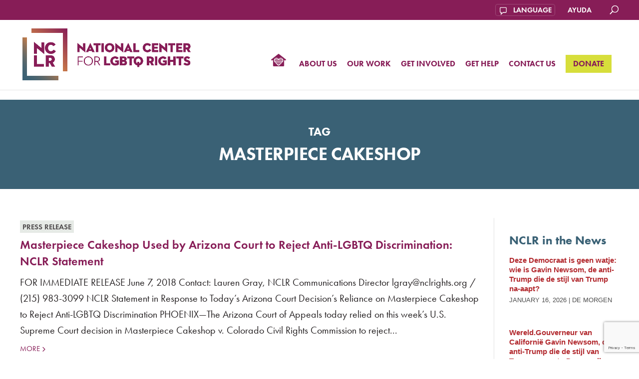

--- FILE ---
content_type: text/html; charset=UTF-8
request_url: https://www.nclrights.org/tag/masterpiece-cakeshop/
body_size: 22660
content:
<!DOCTYPE html>
<html lang="en-US">
<head>
	<meta charset="UTF-8" />
	<meta http-equiv="X-UA-Compatible" content="IE=edge">
	<link rel="pingback" href="https://www.nclrights.org/xmlrpc.php" />

	<script type="text/javascript">
		document.documentElement.className = 'js';
	</script>

	<link rel="preconnect" href="https://fonts.gstatic.com" crossorigin /><style id="et-divi-open-sans-inline-css">/* Original: https://fonts.googleapis.com/css?family=Open+Sans:300italic,400italic,600italic,700italic,800italic,400,300,600,700,800&#038;subset=latin,latin-ext&#038;display=swap *//* User Agent: Mozilla/5.0 (Unknown; Linux x86_64) AppleWebKit/538.1 (KHTML, like Gecko) Safari/538.1 Daum/4.1 */@font-face {font-family: 'Open Sans';font-style: italic;font-weight: 300;font-stretch: normal;font-display: swap;src: url(https://fonts.gstatic.com/s/opensans/v44/memQYaGs126MiZpBA-UFUIcVXSCEkx2cmqvXlWq8tWZ0Pw86hd0Rk5hkWV4exQ.ttf) format('truetype');}@font-face {font-family: 'Open Sans';font-style: italic;font-weight: 400;font-stretch: normal;font-display: swap;src: url(https://fonts.gstatic.com/s/opensans/v44/memQYaGs126MiZpBA-UFUIcVXSCEkx2cmqvXlWq8tWZ0Pw86hd0Rk8ZkWV4exQ.ttf) format('truetype');}@font-face {font-family: 'Open Sans';font-style: italic;font-weight: 600;font-stretch: normal;font-display: swap;src: url(https://fonts.gstatic.com/s/opensans/v44/memQYaGs126MiZpBA-UFUIcVXSCEkx2cmqvXlWq8tWZ0Pw86hd0RkxhjWV4exQ.ttf) format('truetype');}@font-face {font-family: 'Open Sans';font-style: italic;font-weight: 700;font-stretch: normal;font-display: swap;src: url(https://fonts.gstatic.com/s/opensans/v44/memQYaGs126MiZpBA-UFUIcVXSCEkx2cmqvXlWq8tWZ0Pw86hd0RkyFjWV4exQ.ttf) format('truetype');}@font-face {font-family: 'Open Sans';font-style: italic;font-weight: 800;font-stretch: normal;font-display: swap;src: url(https://fonts.gstatic.com/s/opensans/v44/memQYaGs126MiZpBA-UFUIcVXSCEkx2cmqvXlWq8tWZ0Pw86hd0Rk0ZjWV4exQ.ttf) format('truetype');}@font-face {font-family: 'Open Sans';font-style: normal;font-weight: 300;font-stretch: normal;font-display: swap;src: url(https://fonts.gstatic.com/s/opensans/v44/memSYaGs126MiZpBA-UvWbX2vVnXBbObj2OVZyOOSr4dVJWUgsiH0B4uaVc.ttf) format('truetype');}@font-face {font-family: 'Open Sans';font-style: normal;font-weight: 400;font-stretch: normal;font-display: swap;src: url(https://fonts.gstatic.com/s/opensans/v44/memSYaGs126MiZpBA-UvWbX2vVnXBbObj2OVZyOOSr4dVJWUgsjZ0B4uaVc.ttf) format('truetype');}@font-face {font-family: 'Open Sans';font-style: normal;font-weight: 600;font-stretch: normal;font-display: swap;src: url(https://fonts.gstatic.com/s/opensans/v44/memSYaGs126MiZpBA-UvWbX2vVnXBbObj2OVZyOOSr4dVJWUgsgH1x4uaVc.ttf) format('truetype');}@font-face {font-family: 'Open Sans';font-style: normal;font-weight: 700;font-stretch: normal;font-display: swap;src: url(https://fonts.gstatic.com/s/opensans/v44/memSYaGs126MiZpBA-UvWbX2vVnXBbObj2OVZyOOSr4dVJWUgsg-1x4uaVc.ttf) format('truetype');}@font-face {font-family: 'Open Sans';font-style: normal;font-weight: 800;font-stretch: normal;font-display: swap;src: url(https://fonts.gstatic.com/s/opensans/v44/memSYaGs126MiZpBA-UvWbX2vVnXBbObj2OVZyOOSr4dVJWUgshZ1x4uaVc.ttf) format('truetype');}/* User Agent: Mozilla/5.0 (Windows NT 6.1; WOW64; rv:27.0) Gecko/20100101 Firefox/27.0 */@font-face {font-family: 'Open Sans';font-style: italic;font-weight: 300;font-stretch: normal;font-display: swap;src: url(https://fonts.gstatic.com/l/font?kit=memQYaGs126MiZpBA-UFUIcVXSCEkx2cmqvXlWq8tWZ0Pw86hd0Rk5hkWV4exg&skey=743457fe2cc29280&v=v44) format('woff');}@font-face {font-family: 'Open Sans';font-style: italic;font-weight: 400;font-stretch: normal;font-display: swap;src: url(https://fonts.gstatic.com/l/font?kit=memQYaGs126MiZpBA-UFUIcVXSCEkx2cmqvXlWq8tWZ0Pw86hd0Rk8ZkWV4exg&skey=743457fe2cc29280&v=v44) format('woff');}@font-face {font-family: 'Open Sans';font-style: italic;font-weight: 600;font-stretch: normal;font-display: swap;src: url(https://fonts.gstatic.com/l/font?kit=memQYaGs126MiZpBA-UFUIcVXSCEkx2cmqvXlWq8tWZ0Pw86hd0RkxhjWV4exg&skey=743457fe2cc29280&v=v44) format('woff');}@font-face {font-family: 'Open Sans';font-style: italic;font-weight: 700;font-stretch: normal;font-display: swap;src: url(https://fonts.gstatic.com/l/font?kit=memQYaGs126MiZpBA-UFUIcVXSCEkx2cmqvXlWq8tWZ0Pw86hd0RkyFjWV4exg&skey=743457fe2cc29280&v=v44) format('woff');}@font-face {font-family: 'Open Sans';font-style: italic;font-weight: 800;font-stretch: normal;font-display: swap;src: url(https://fonts.gstatic.com/l/font?kit=memQYaGs126MiZpBA-UFUIcVXSCEkx2cmqvXlWq8tWZ0Pw86hd0Rk0ZjWV4exg&skey=743457fe2cc29280&v=v44) format('woff');}@font-face {font-family: 'Open Sans';font-style: normal;font-weight: 300;font-stretch: normal;font-display: swap;src: url(https://fonts.gstatic.com/l/font?kit=memSYaGs126MiZpBA-UvWbX2vVnXBbObj2OVZyOOSr4dVJWUgsiH0B4uaVQ&skey=62c1cbfccc78b4b2&v=v44) format('woff');}@font-face {font-family: 'Open Sans';font-style: normal;font-weight: 400;font-stretch: normal;font-display: swap;src: url(https://fonts.gstatic.com/l/font?kit=memSYaGs126MiZpBA-UvWbX2vVnXBbObj2OVZyOOSr4dVJWUgsjZ0B4uaVQ&skey=62c1cbfccc78b4b2&v=v44) format('woff');}@font-face {font-family: 'Open Sans';font-style: normal;font-weight: 600;font-stretch: normal;font-display: swap;src: url(https://fonts.gstatic.com/l/font?kit=memSYaGs126MiZpBA-UvWbX2vVnXBbObj2OVZyOOSr4dVJWUgsgH1x4uaVQ&skey=62c1cbfccc78b4b2&v=v44) format('woff');}@font-face {font-family: 'Open Sans';font-style: normal;font-weight: 700;font-stretch: normal;font-display: swap;src: url(https://fonts.gstatic.com/l/font?kit=memSYaGs126MiZpBA-UvWbX2vVnXBbObj2OVZyOOSr4dVJWUgsg-1x4uaVQ&skey=62c1cbfccc78b4b2&v=v44) format('woff');}@font-face {font-family: 'Open Sans';font-style: normal;font-weight: 800;font-stretch: normal;font-display: swap;src: url(https://fonts.gstatic.com/l/font?kit=memSYaGs126MiZpBA-UvWbX2vVnXBbObj2OVZyOOSr4dVJWUgshZ1x4uaVQ&skey=62c1cbfccc78b4b2&v=v44) format('woff');}/* User Agent: Mozilla/5.0 (Windows NT 6.3; rv:39.0) Gecko/20100101 Firefox/39.0 */@font-face {font-family: 'Open Sans';font-style: italic;font-weight: 300;font-stretch: normal;font-display: swap;src: url(https://fonts.gstatic.com/s/opensans/v44/memQYaGs126MiZpBA-UFUIcVXSCEkx2cmqvXlWq8tWZ0Pw86hd0Rk5hkWV4ewA.woff2) format('woff2');}@font-face {font-family: 'Open Sans';font-style: italic;font-weight: 400;font-stretch: normal;font-display: swap;src: url(https://fonts.gstatic.com/s/opensans/v44/memQYaGs126MiZpBA-UFUIcVXSCEkx2cmqvXlWq8tWZ0Pw86hd0Rk8ZkWV4ewA.woff2) format('woff2');}@font-face {font-family: 'Open Sans';font-style: italic;font-weight: 600;font-stretch: normal;font-display: swap;src: url(https://fonts.gstatic.com/s/opensans/v44/memQYaGs126MiZpBA-UFUIcVXSCEkx2cmqvXlWq8tWZ0Pw86hd0RkxhjWV4ewA.woff2) format('woff2');}@font-face {font-family: 'Open Sans';font-style: italic;font-weight: 700;font-stretch: normal;font-display: swap;src: url(https://fonts.gstatic.com/s/opensans/v44/memQYaGs126MiZpBA-UFUIcVXSCEkx2cmqvXlWq8tWZ0Pw86hd0RkyFjWV4ewA.woff2) format('woff2');}@font-face {font-family: 'Open Sans';font-style: italic;font-weight: 800;font-stretch: normal;font-display: swap;src: url(https://fonts.gstatic.com/s/opensans/v44/memQYaGs126MiZpBA-UFUIcVXSCEkx2cmqvXlWq8tWZ0Pw86hd0Rk0ZjWV4ewA.woff2) format('woff2');}@font-face {font-family: 'Open Sans';font-style: normal;font-weight: 300;font-stretch: normal;font-display: swap;src: url(https://fonts.gstatic.com/s/opensans/v44/memSYaGs126MiZpBA-UvWbX2vVnXBbObj2OVZyOOSr4dVJWUgsiH0B4uaVI.woff2) format('woff2');}@font-face {font-family: 'Open Sans';font-style: normal;font-weight: 400;font-stretch: normal;font-display: swap;src: url(https://fonts.gstatic.com/s/opensans/v44/memSYaGs126MiZpBA-UvWbX2vVnXBbObj2OVZyOOSr4dVJWUgsjZ0B4uaVI.woff2) format('woff2');}@font-face {font-family: 'Open Sans';font-style: normal;font-weight: 600;font-stretch: normal;font-display: swap;src: url(https://fonts.gstatic.com/s/opensans/v44/memSYaGs126MiZpBA-UvWbX2vVnXBbObj2OVZyOOSr4dVJWUgsgH1x4uaVI.woff2) format('woff2');}@font-face {font-family: 'Open Sans';font-style: normal;font-weight: 700;font-stretch: normal;font-display: swap;src: url(https://fonts.gstatic.com/s/opensans/v44/memSYaGs126MiZpBA-UvWbX2vVnXBbObj2OVZyOOSr4dVJWUgsg-1x4uaVI.woff2) format('woff2');}@font-face {font-family: 'Open Sans';font-style: normal;font-weight: 800;font-stretch: normal;font-display: swap;src: url(https://fonts.gstatic.com/s/opensans/v44/memSYaGs126MiZpBA-UvWbX2vVnXBbObj2OVZyOOSr4dVJWUgshZ1x4uaVI.woff2) format('woff2');}</style><meta name='robots' content='index, follow, max-image-preview:large, max-snippet:-1, max-video-preview:-1' />
<meta name="uri-translation" content="on" />
	<!-- This site is optimized with the Yoast SEO plugin v26.7 - https://yoast.com/wordpress/plugins/seo/ -->
	<title>Masterpiece Cakeshop Archives - National Center for LGBTQ Rights</title>
<link data-rocket-preload as="style" href="https://fonts.googleapis.com/css?family=Open%20Sans%3A400%2C700&#038;display=swap" rel="preload">
<link href="https://fonts.googleapis.com/css?family=Open%20Sans%3A400%2C700&#038;display=swap" media="print" onload="this.media=&#039;all&#039;" rel="stylesheet">
<noscript data-wpr-hosted-gf-parameters=""><link rel="stylesheet" href="https://fonts.googleapis.com/css?family=Open%20Sans%3A400%2C700&#038;display=swap"></noscript>
	<link rel="canonical" href="https://www.nclrights.org/tag/masterpiece-cakeshop/" />
	<meta property="og:locale" content="en_US" />
	<meta property="og:type" content="article" />
	<meta property="og:title" content="Masterpiece Cakeshop Archives - National Center for LGBTQ Rights" />
	<meta property="og:url" content="https://www.nclrights.org/tag/masterpiece-cakeshop/" />
	<meta property="og:site_name" content="National Center for LGBTQ Rights" />
	<meta name="twitter:card" content="summary_large_image" />
	<meta name="twitter:site" content="@nclrights" />
	<script type="application/ld+json" class="yoast-schema-graph">{"@context":"https://schema.org","@graph":[{"@type":"CollectionPage","@id":"https://www.nclrights.org/tag/masterpiece-cakeshop/","url":"https://www.nclrights.org/tag/masterpiece-cakeshop/","name":"Masterpiece Cakeshop Archives - National Center for LGBTQ Rights","isPartOf":{"@id":"https://www.nclrights.org/#website"},"primaryImageOfPage":{"@id":"https://www.nclrights.org/tag/masterpiece-cakeshop/#primaryimage"},"image":{"@id":"https://www.nclrights.org/tag/masterpiece-cakeshop/#primaryimage"},"thumbnailUrl":"","breadcrumb":{"@id":"https://www.nclrights.org/tag/masterpiece-cakeshop/#breadcrumb"},"inLanguage":"en-US"},{"@type":"ImageObject","inLanguage":"en-US","@id":"https://www.nclrights.org/tag/masterpiece-cakeshop/#primaryimage","url":"","contentUrl":""},{"@type":"BreadcrumbList","@id":"https://www.nclrights.org/tag/masterpiece-cakeshop/#breadcrumb","itemListElement":[{"@type":"ListItem","position":1,"name":"Home","item":"https://www.nclrights.org/"},{"@type":"ListItem","position":2,"name":"Masterpiece Cakeshop"}]},{"@type":"WebSite","@id":"https://www.nclrights.org/#website","url":"https://www.nclrights.org/","name":"National Center for LGBTQ Rights","description":"Achieving LGBTQ Equality Through Litigation, Legislation, Policy, and Public Education","publisher":{"@id":"https://www.nclrights.org/#organization"},"potentialAction":[{"@type":"SearchAction","target":{"@type":"EntryPoint","urlTemplate":"https://www.nclrights.org/?s={search_term_string}"},"query-input":{"@type":"PropertyValueSpecification","valueRequired":true,"valueName":"search_term_string"}}],"inLanguage":"en-US"},{"@type":"Organization","@id":"https://www.nclrights.org/#organization","name":"National Center for LGBTQ Rights","url":"https://www.nclrights.org/","logo":{"@type":"ImageObject","inLanguage":"en-US","@id":"https://www.nclrights.org/#/schema/logo/image/","url":"https://www.nclrights.org/wp-content/uploads/2025/05/favicon-1.png","contentUrl":"https://www.nclrights.org/wp-content/uploads/2025/05/favicon-1.png","width":512,"height":512,"caption":"National Center for LGBTQ Rights"},"image":{"@id":"https://www.nclrights.org/#/schema/logo/image/"},"sameAs":["https://www.facebook.com/nclrights","https://x.com/nclrights","https://www.instagram.com/NCLRights/"]}]}</script>
	<!-- / Yoast SEO plugin. -->


<link rel='dns-prefetch' href='//www.google.com' />
<link rel='dns-prefetch' href='//www.googletagmanager.com' />
<link rel='dns-prefetch' href='//fonts.googleapis.com' />
<link rel='dns-prefetch' href='//use.fontawesome.com' />
<link href='https://fonts.gstatic.com' crossorigin rel='preconnect' />
<link rel="alternate" type="application/rss+xml" title="National Center for LGBTQ Rights &raquo; Feed" href="https://www.nclrights.org/feed/" />
<link rel="alternate" type="application/rss+xml" title="National Center for LGBTQ Rights &raquo; Comments Feed" href="https://www.nclrights.org/comments/feed/" />
<link rel="alternate" type="application/rss+xml" title="National Center for LGBTQ Rights &raquo; Masterpiece Cakeshop Tag Feed" href="https://www.nclrights.org/tag/masterpiece-cakeshop/feed/" />
<meta content="NCLR v." name="generator"/><link rel='stylesheet' id='mediaelement-css' href='https://www.nclrights.org/wp-includes/js/mediaelement/mediaelementplayer-legacy.min.css?ver=4.2.17' type='text/css' media='all' />
<link rel='stylesheet' id='wp-mediaelement-css' href='https://www.nclrights.org/wp-includes/js/mediaelement/wp-mediaelement.min.css?ver=1d5255e92a5c89954d294595a2a4d543' type='text/css' media='all' />
<link rel='stylesheet' id='wp-block-library-css' href='https://www.nclrights.org/wp-includes/css/dist/block-library/style.min.css?ver=1d5255e92a5c89954d294595a2a4d543' type='text/css' media='all' />
<style id='global-styles-inline-css' type='text/css'>
:root{--wp--preset--aspect-ratio--square: 1;--wp--preset--aspect-ratio--4-3: 4/3;--wp--preset--aspect-ratio--3-4: 3/4;--wp--preset--aspect-ratio--3-2: 3/2;--wp--preset--aspect-ratio--2-3: 2/3;--wp--preset--aspect-ratio--16-9: 16/9;--wp--preset--aspect-ratio--9-16: 9/16;--wp--preset--color--black: #000000;--wp--preset--color--cyan-bluish-gray: #abb8c3;--wp--preset--color--white: #ffffff;--wp--preset--color--pale-pink: #f78da7;--wp--preset--color--vivid-red: #cf2e2e;--wp--preset--color--luminous-vivid-orange: #ff6900;--wp--preset--color--luminous-vivid-amber: #fcb900;--wp--preset--color--light-green-cyan: #7bdcb5;--wp--preset--color--vivid-green-cyan: #00d084;--wp--preset--color--pale-cyan-blue: #8ed1fc;--wp--preset--color--vivid-cyan-blue: #0693e3;--wp--preset--color--vivid-purple: #9b51e0;--wp--preset--gradient--vivid-cyan-blue-to-vivid-purple: linear-gradient(135deg,rgb(6,147,227) 0%,rgb(155,81,224) 100%);--wp--preset--gradient--light-green-cyan-to-vivid-green-cyan: linear-gradient(135deg,rgb(122,220,180) 0%,rgb(0,208,130) 100%);--wp--preset--gradient--luminous-vivid-amber-to-luminous-vivid-orange: linear-gradient(135deg,rgb(252,185,0) 0%,rgb(255,105,0) 100%);--wp--preset--gradient--luminous-vivid-orange-to-vivid-red: linear-gradient(135deg,rgb(255,105,0) 0%,rgb(207,46,46) 100%);--wp--preset--gradient--very-light-gray-to-cyan-bluish-gray: linear-gradient(135deg,rgb(238,238,238) 0%,rgb(169,184,195) 100%);--wp--preset--gradient--cool-to-warm-spectrum: linear-gradient(135deg,rgb(74,234,220) 0%,rgb(151,120,209) 20%,rgb(207,42,186) 40%,rgb(238,44,130) 60%,rgb(251,105,98) 80%,rgb(254,248,76) 100%);--wp--preset--gradient--blush-light-purple: linear-gradient(135deg,rgb(255,206,236) 0%,rgb(152,150,240) 100%);--wp--preset--gradient--blush-bordeaux: linear-gradient(135deg,rgb(254,205,165) 0%,rgb(254,45,45) 50%,rgb(107,0,62) 100%);--wp--preset--gradient--luminous-dusk: linear-gradient(135deg,rgb(255,203,112) 0%,rgb(199,81,192) 50%,rgb(65,88,208) 100%);--wp--preset--gradient--pale-ocean: linear-gradient(135deg,rgb(255,245,203) 0%,rgb(182,227,212) 50%,rgb(51,167,181) 100%);--wp--preset--gradient--electric-grass: linear-gradient(135deg,rgb(202,248,128) 0%,rgb(113,206,126) 100%);--wp--preset--gradient--midnight: linear-gradient(135deg,rgb(2,3,129) 0%,rgb(40,116,252) 100%);--wp--preset--font-size--small: 13px;--wp--preset--font-size--medium: 20px;--wp--preset--font-size--large: 36px;--wp--preset--font-size--x-large: 42px;--wp--preset--spacing--20: 0.44rem;--wp--preset--spacing--30: 0.67rem;--wp--preset--spacing--40: 1rem;--wp--preset--spacing--50: 1.5rem;--wp--preset--spacing--60: 2.25rem;--wp--preset--spacing--70: 3.38rem;--wp--preset--spacing--80: 5.06rem;--wp--preset--shadow--natural: 6px 6px 9px rgba(0, 0, 0, 0.2);--wp--preset--shadow--deep: 12px 12px 50px rgba(0, 0, 0, 0.4);--wp--preset--shadow--sharp: 6px 6px 0px rgba(0, 0, 0, 0.2);--wp--preset--shadow--outlined: 6px 6px 0px -3px rgb(255, 255, 255), 6px 6px rgb(0, 0, 0);--wp--preset--shadow--crisp: 6px 6px 0px rgb(0, 0, 0);}:root { --wp--style--global--content-size: 823px;--wp--style--global--wide-size: 1080px; }:where(body) { margin: 0; }.wp-site-blocks > .alignleft { float: left; margin-right: 2em; }.wp-site-blocks > .alignright { float: right; margin-left: 2em; }.wp-site-blocks > .aligncenter { justify-content: center; margin-left: auto; margin-right: auto; }:where(.is-layout-flex){gap: 0.5em;}:where(.is-layout-grid){gap: 0.5em;}.is-layout-flow > .alignleft{float: left;margin-inline-start: 0;margin-inline-end: 2em;}.is-layout-flow > .alignright{float: right;margin-inline-start: 2em;margin-inline-end: 0;}.is-layout-flow > .aligncenter{margin-left: auto !important;margin-right: auto !important;}.is-layout-constrained > .alignleft{float: left;margin-inline-start: 0;margin-inline-end: 2em;}.is-layout-constrained > .alignright{float: right;margin-inline-start: 2em;margin-inline-end: 0;}.is-layout-constrained > .aligncenter{margin-left: auto !important;margin-right: auto !important;}.is-layout-constrained > :where(:not(.alignleft):not(.alignright):not(.alignfull)){max-width: var(--wp--style--global--content-size);margin-left: auto !important;margin-right: auto !important;}.is-layout-constrained > .alignwide{max-width: var(--wp--style--global--wide-size);}body .is-layout-flex{display: flex;}.is-layout-flex{flex-wrap: wrap;align-items: center;}.is-layout-flex > :is(*, div){margin: 0;}body .is-layout-grid{display: grid;}.is-layout-grid > :is(*, div){margin: 0;}body{padding-top: 0px;padding-right: 0px;padding-bottom: 0px;padding-left: 0px;}:root :where(.wp-element-button, .wp-block-button__link){background-color: #32373c;border-width: 0;color: #fff;font-family: inherit;font-size: inherit;font-style: inherit;font-weight: inherit;letter-spacing: inherit;line-height: inherit;padding-top: calc(0.667em + 2px);padding-right: calc(1.333em + 2px);padding-bottom: calc(0.667em + 2px);padding-left: calc(1.333em + 2px);text-decoration: none;text-transform: inherit;}.has-black-color{color: var(--wp--preset--color--black) !important;}.has-cyan-bluish-gray-color{color: var(--wp--preset--color--cyan-bluish-gray) !important;}.has-white-color{color: var(--wp--preset--color--white) !important;}.has-pale-pink-color{color: var(--wp--preset--color--pale-pink) !important;}.has-vivid-red-color{color: var(--wp--preset--color--vivid-red) !important;}.has-luminous-vivid-orange-color{color: var(--wp--preset--color--luminous-vivid-orange) !important;}.has-luminous-vivid-amber-color{color: var(--wp--preset--color--luminous-vivid-amber) !important;}.has-light-green-cyan-color{color: var(--wp--preset--color--light-green-cyan) !important;}.has-vivid-green-cyan-color{color: var(--wp--preset--color--vivid-green-cyan) !important;}.has-pale-cyan-blue-color{color: var(--wp--preset--color--pale-cyan-blue) !important;}.has-vivid-cyan-blue-color{color: var(--wp--preset--color--vivid-cyan-blue) !important;}.has-vivid-purple-color{color: var(--wp--preset--color--vivid-purple) !important;}.has-black-background-color{background-color: var(--wp--preset--color--black) !important;}.has-cyan-bluish-gray-background-color{background-color: var(--wp--preset--color--cyan-bluish-gray) !important;}.has-white-background-color{background-color: var(--wp--preset--color--white) !important;}.has-pale-pink-background-color{background-color: var(--wp--preset--color--pale-pink) !important;}.has-vivid-red-background-color{background-color: var(--wp--preset--color--vivid-red) !important;}.has-luminous-vivid-orange-background-color{background-color: var(--wp--preset--color--luminous-vivid-orange) !important;}.has-luminous-vivid-amber-background-color{background-color: var(--wp--preset--color--luminous-vivid-amber) !important;}.has-light-green-cyan-background-color{background-color: var(--wp--preset--color--light-green-cyan) !important;}.has-vivid-green-cyan-background-color{background-color: var(--wp--preset--color--vivid-green-cyan) !important;}.has-pale-cyan-blue-background-color{background-color: var(--wp--preset--color--pale-cyan-blue) !important;}.has-vivid-cyan-blue-background-color{background-color: var(--wp--preset--color--vivid-cyan-blue) !important;}.has-vivid-purple-background-color{background-color: var(--wp--preset--color--vivid-purple) !important;}.has-black-border-color{border-color: var(--wp--preset--color--black) !important;}.has-cyan-bluish-gray-border-color{border-color: var(--wp--preset--color--cyan-bluish-gray) !important;}.has-white-border-color{border-color: var(--wp--preset--color--white) !important;}.has-pale-pink-border-color{border-color: var(--wp--preset--color--pale-pink) !important;}.has-vivid-red-border-color{border-color: var(--wp--preset--color--vivid-red) !important;}.has-luminous-vivid-orange-border-color{border-color: var(--wp--preset--color--luminous-vivid-orange) !important;}.has-luminous-vivid-amber-border-color{border-color: var(--wp--preset--color--luminous-vivid-amber) !important;}.has-light-green-cyan-border-color{border-color: var(--wp--preset--color--light-green-cyan) !important;}.has-vivid-green-cyan-border-color{border-color: var(--wp--preset--color--vivid-green-cyan) !important;}.has-pale-cyan-blue-border-color{border-color: var(--wp--preset--color--pale-cyan-blue) !important;}.has-vivid-cyan-blue-border-color{border-color: var(--wp--preset--color--vivid-cyan-blue) !important;}.has-vivid-purple-border-color{border-color: var(--wp--preset--color--vivid-purple) !important;}.has-vivid-cyan-blue-to-vivid-purple-gradient-background{background: var(--wp--preset--gradient--vivid-cyan-blue-to-vivid-purple) !important;}.has-light-green-cyan-to-vivid-green-cyan-gradient-background{background: var(--wp--preset--gradient--light-green-cyan-to-vivid-green-cyan) !important;}.has-luminous-vivid-amber-to-luminous-vivid-orange-gradient-background{background: var(--wp--preset--gradient--luminous-vivid-amber-to-luminous-vivid-orange) !important;}.has-luminous-vivid-orange-to-vivid-red-gradient-background{background: var(--wp--preset--gradient--luminous-vivid-orange-to-vivid-red) !important;}.has-very-light-gray-to-cyan-bluish-gray-gradient-background{background: var(--wp--preset--gradient--very-light-gray-to-cyan-bluish-gray) !important;}.has-cool-to-warm-spectrum-gradient-background{background: var(--wp--preset--gradient--cool-to-warm-spectrum) !important;}.has-blush-light-purple-gradient-background{background: var(--wp--preset--gradient--blush-light-purple) !important;}.has-blush-bordeaux-gradient-background{background: var(--wp--preset--gradient--blush-bordeaux) !important;}.has-luminous-dusk-gradient-background{background: var(--wp--preset--gradient--luminous-dusk) !important;}.has-pale-ocean-gradient-background{background: var(--wp--preset--gradient--pale-ocean) !important;}.has-electric-grass-gradient-background{background: var(--wp--preset--gradient--electric-grass) !important;}.has-midnight-gradient-background{background: var(--wp--preset--gradient--midnight) !important;}.has-small-font-size{font-size: var(--wp--preset--font-size--small) !important;}.has-medium-font-size{font-size: var(--wp--preset--font-size--medium) !important;}.has-large-font-size{font-size: var(--wp--preset--font-size--large) !important;}.has-x-large-font-size{font-size: var(--wp--preset--font-size--x-large) !important;}
/*# sourceURL=global-styles-inline-css */
</style>

<link rel='stylesheet' id='wp-components-css' href='https://www.nclrights.org/wp-includes/css/dist/components/style.min.css?ver=1d5255e92a5c89954d294595a2a4d543' type='text/css' media='all' />
<link rel='stylesheet' id='wp-preferences-css' href='https://www.nclrights.org/wp-includes/css/dist/preferences/style.min.css?ver=1d5255e92a5c89954d294595a2a4d543' type='text/css' media='all' />
<link rel='stylesheet' id='wp-block-editor-css' href='https://www.nclrights.org/wp-includes/css/dist/block-editor/style.min.css?ver=1d5255e92a5c89954d294595a2a4d543' type='text/css' media='all' />
<link data-minify="1" rel='stylesheet' id='popup-maker-block-library-style-css' href='https://www.nclrights.org/wp-content/cache/min/1/wp-content/plugins/popup-maker/dist/packages/block-library-style.css?ver=1768420406' type='text/css' media='all' />
<style id='font-awesome-svg-styles-default-inline-css' type='text/css'>
.svg-inline--fa {
  display: inline-block;
  height: 1em;
  overflow: visible;
  vertical-align: -.125em;
}
/*# sourceURL=font-awesome-svg-styles-default-inline-css */
</style>
<link data-minify="1" rel='stylesheet' id='font-awesome-svg-styles-css' href='https://www.nclrights.org/wp-content/cache/min/1/wp-content/uploads/font-awesome/v6.1.2/css/svg-with-js.css?ver=1768420406' type='text/css' media='all' />
<style id='font-awesome-svg-styles-inline-css' type='text/css'>
   .wp-block-font-awesome-icon svg::before,
   .wp-rich-text-font-awesome-icon svg::before {content: unset;}
/*# sourceURL=font-awesome-svg-styles-inline-css */
</style>
<link data-minify="1" rel='stylesheet' id='collapscore-css-css' href='https://www.nclrights.org/wp-content/cache/min/1/wp-content/plugins/jquery-collapse-o-matic/css/core_style.css?ver=1768420406' type='text/css' media='all' />
<link data-minify="1" rel='stylesheet' id='collapseomatic-css-css' href='https://www.nclrights.org/wp-content/cache/min/1/wp-content/plugins/jquery-collapse-o-matic/css/light_style.css?ver=1768420406' type='text/css' media='all' />
<link rel='stylesheet' id='rmp-material-icons-css' href='https://fonts.googleapis.com/icon?family=Material+Icons&#038;display=auto&#038;ver=4.6.0' type='text/css' media='all' />
<link data-minify="1" rel='stylesheet' id='rmp-font-awesome-css' href='https://www.nclrights.org/wp-content/cache/min/1/releases/v5.13.0/css/all.css?ver=1768420406' type='text/css' media='all' />
<link data-minify="1" rel='stylesheet' id='rmp-glyph-icons-css' href='https://www.nclrights.org/wp-content/cache/min/1/wp-content/plugins/responsive-menu-pro/v4.0.0/assets/admin/scss/glyphicons.css?ver=1768420406' type='text/css' media='all' />
<link data-minify="1" rel='stylesheet' id='dashicons-css' href='https://www.nclrights.org/wp-content/cache/min/1/wp-includes/css/dashicons.min.css?ver=1768420406' type='text/css' media='all' />
<link data-minify="1" rel='stylesheet' id='rmp-menu-dynamic-styles-css' href='https://www.nclrights.org/wp-content/cache/min/1/wp-content/uploads/rmp-menu/css/rmp-menu.css?ver=1768420406' type='text/css' media='all' />
<link rel='stylesheet' id='ce_responsive-css' href='https://www.nclrights.org/wp-content/plugins/simple-embed-code/css/video-container.min.css?ver=2.5.1' type='text/css' media='all' />
<link data-minify="1" rel='stylesheet' id='wpos-slick-style-css' href='https://www.nclrights.org/wp-content/cache/min/1/wp-content/plugins/timeline-and-history-slider/assets/css/slick.css?ver=1768420406' type='text/css' media='all' />
<link data-minify="1" rel='stylesheet' id='tahs-public-style-css' href='https://www.nclrights.org/wp-content/cache/min/1/wp-content/plugins/timeline-and-history-slider/assets/css/slick-slider-style.css?ver=1768420406' type='text/css' media='all' />
<link data-minify="1" rel='stylesheet' id='video_popup_main_style-css' href='https://www.nclrights.org/wp-content/cache/min/1/wp-content/plugins/video-popup/assets/css/videoPopup.css?ver=1768420407' type='text/css' media='all' />
<link rel='stylesheet' id='yearly-archive-facetwp-css' href='https://www.nclrights.org/wp-content/plugins/yearly-archive-facetwp/public/css/yearly-archive-facetwp-public.css?ver=2.1.2' type='text/css' media='all' />
<link data-minify="1" rel='stylesheet' id='et_monarch-css-css' href='https://www.nclrights.org/wp-content/cache/min/1/wp-content/plugins/monarch/css/style.css?ver=1768420407' type='text/css' media='all' />

<link data-minify="1" rel='stylesheet' id='thickbox-css' href='https://www.nclrights.org/wp-content/cache/min/1/wp-includes/js/thickbox/thickbox.css?ver=1768420407' type='text/css' media='all' />
<link data-minify="1" rel='stylesheet' id='font-awesome-official-css' href='https://www.nclrights.org/wp-content/cache/min/1/releases/v6.1.2/css/all.css?ver=1768420402' type='text/css' media='all' crossorigin="anonymous" />
<link data-minify="1" rel='stylesheet' id='jetpack-videopress-divi-pkg-css' href='https://www.nclrights.org/wp-content/cache/min/1/wp-content/plugins/jetpack-videopress/jetpack_vendor/automattic/jetpack-videopress/build/divi-editor/index.css?ver=1768420402' type='text/css' media='all' />
<link data-minify="1" rel='stylesheet' id='heateor_sss_frontend_css-css' href='https://www.nclrights.org/wp-content/cache/min/1/wp-content/plugins/sassy-social-share/public/css/sassy-social-share-public.css?ver=1768420402' type='text/css' media='all' />
<style id='heateor_sss_frontend_css-inline-css' type='text/css'>
.heateor_sss_button_instagram span.heateor_sss_svg,a.heateor_sss_instagram span.heateor_sss_svg{background:radial-gradient(circle at 30% 107%,#fdf497 0,#fdf497 5%,#fd5949 45%,#d6249f 60%,#285aeb 90%)}.heateor_sss_horizontal_sharing .heateor_sss_svg,.heateor_sss_standard_follow_icons_container .heateor_sss_svg{color:#fff;border-width:0px;border-style:solid;border-color:transparent}.heateor_sss_horizontal_sharing .heateorSssTCBackground{color:#666}.heateor_sss_horizontal_sharing span.heateor_sss_svg:hover,.heateor_sss_standard_follow_icons_container span.heateor_sss_svg:hover{border-color:transparent;}.heateor_sss_vertical_sharing span.heateor_sss_svg,.heateor_sss_floating_follow_icons_container span.heateor_sss_svg{color:#fff;border-width:0px;border-style:solid;border-color:transparent;}.heateor_sss_vertical_sharing .heateorSssTCBackground{color:#666;}.heateor_sss_vertical_sharing span.heateor_sss_svg:hover,.heateor_sss_floating_follow_icons_container span.heateor_sss_svg:hover{border-color:transparent;}@media screen and (max-width:783px) {.heateor_sss_vertical_sharing{display:none!important}}div.heateor_sss_mobile_footer{display:none;}@media screen and (max-width:783px){div.heateor_sss_bottom_sharing .heateorSssTCBackground{background-color:white}div.heateor_sss_bottom_sharing{width:100%!important;left:0!important;}div.heateor_sss_bottom_sharing a{width:20% !important;}div.heateor_sss_bottom_sharing .heateor_sss_svg{width: 100% !important;}div.heateor_sss_bottom_sharing div.heateorSssTotalShareCount{font-size:1em!important;line-height:22.4px!important}div.heateor_sss_bottom_sharing div.heateorSssTotalShareText{font-size:.7em!important;line-height:0px!important}div.heateor_sss_mobile_footer{display:block;height:32px;}.heateor_sss_bottom_sharing{padding:0!important;display:block!important;width:auto!important;bottom:-2px!important;top: auto!important;}.heateor_sss_bottom_sharing .heateor_sss_square_count{line-height:inherit;}.heateor_sss_bottom_sharing .heateorSssSharingArrow{display:none;}.heateor_sss_bottom_sharing .heateorSssTCBackground{margin-right:1.1em!important}}
/*# sourceURL=heateor_sss_frontend_css-inline-css */
</style>
<link data-minify="1" rel='stylesheet' id='video-js-css' href='https://www.nclrights.org/wp-content/cache/min/1/wp-content/plugins/video-embed-thumbnail-generator/video-js/video-js.min.css?ver=1768420402' type='text/css' media='all' />
<link data-minify="1" rel='stylesheet' id='video-js-kg-skin-css' href='https://www.nclrights.org/wp-content/cache/min/1/wp-content/plugins/video-embed-thumbnail-generator/video-js/kg-video-js-skin.css?ver=1768420402' type='text/css' media='all' />
<link data-minify="1" rel='stylesheet' id='kgvid_video_styles-css' href='https://www.nclrights.org/wp-content/cache/min/1/wp-content/plugins/video-embed-thumbnail-generator/src/public/css/videopack-styles.css?ver=1768420402' type='text/css' media='all' />
<link data-minify="1" rel='stylesheet' id='divi-style-parent-css' href='https://www.nclrights.org/wp-content/cache/min/1/wp-content/themes/Divi/style-static-cpt.min.css?ver=1768420437' type='text/css' media='all' />
<link rel='stylesheet' id='child-style-css' href='https://www.nclrights.org/wp-content/themes/nclr/style.css?ver=1d5255e92a5c89954d294595a2a4d543' type='text/css' media='all' />
<link data-minify="1" rel='stylesheet' id='font-awesome-official-v4shim-css' href='https://www.nclrights.org/wp-content/cache/min/1/releases/v6.1.2/css/v4-shims.css?ver=1768420402' type='text/css' media='all' crossorigin="anonymous" />
<link data-minify="1" rel='stylesheet' id='scriptFont-css' href='https://www.nclrights.org/wp-content/cache/min/1/yep0qlt.css?ver=1768420403' type='text/css' media='all' />
<link data-minify="1" rel='stylesheet' id='base-css' href='https://www.nclrights.org/wp-content/cache/min/1/wp-content/themes/nclr/css/base.css?ver=1768420403' type='text/css' media='all' />
<link data-minify="1" rel='stylesheet' id='responsive-css' href='https://www.nclrights.org/wp-content/cache/min/1/wp-content/themes/nclr/css/responsive.css?ver=1768420403' type='text/css' media='all' />
<script type="text/javascript" src="https://www.nclrights.org/wp-includes/js/jquery/jquery.min.js?ver=3.7.1" id="jquery-core-js"></script>
<script type="text/javascript" src="https://www.nclrights.org/wp-includes/js/jquery/jquery-migrate.min.js?ver=3.4.1" id="jquery-migrate-js"></script>
<script type="text/javascript" id="video_popup_main_modal-js-extra">
/* <![CDATA[ */
var theVideoPopupGeneralOptions = {"wrap_close":"false","no_cookie":"false","debug":"0"};
//# sourceURL=video_popup_main_modal-js-extra
/* ]]> */
</script>
<script data-minify="1" type="text/javascript" src="https://www.nclrights.org/wp-content/cache/min/1/wp-content/plugins/video-popup/assets/js/videoPopup.js?ver=1768420404" id="video_popup_main_modal-js"></script>
<script data-minify="1" type="text/javascript" src="https://www.nclrights.org/wp-content/cache/min/1/wp-content/plugins/yearly-archive-facetwp/public/js/yearly-archive-facetwp-public.js?ver=1768420404" id="yearly-archive-facetwp-js"></script>

<!-- Google tag (gtag.js) snippet added by Site Kit -->
<!-- Google Analytics snippet added by Site Kit -->
<script type="text/javascript" src="https://www.googletagmanager.com/gtag/js?id=GT-NCNZ3F6" id="google_gtagjs-js" async></script>
<script type="text/javascript" id="google_gtagjs-js-after">
/* <![CDATA[ */
window.dataLayer = window.dataLayer || [];function gtag(){dataLayer.push(arguments);}
gtag("set","linker",{"domains":["www.nclrights.org"]});
gtag("js", new Date());
gtag("set", "developer_id.dZTNiMT", true);
gtag("config", "GT-NCNZ3F6");
 window._googlesitekit = window._googlesitekit || {}; window._googlesitekit.throttledEvents = []; window._googlesitekit.gtagEvent = (name, data) => { var key = JSON.stringify( { name, data } ); if ( !! window._googlesitekit.throttledEvents[ key ] ) { return; } window._googlesitekit.throttledEvents[ key ] = true; setTimeout( () => { delete window._googlesitekit.throttledEvents[ key ]; }, 5 ); gtag( "event", name, { ...data, event_source: "site-kit" } ); }; 
//# sourceURL=google_gtagjs-js-after
/* ]]> */
</script>
<link rel="https://api.w.org/" href="https://www.nclrights.org/wp-json/" /><link rel="alternate" title="JSON" type="application/json" href="https://www.nclrights.org/wp-json/wp/v2/tags/149" /><link rel="EditURI" type="application/rsd+xml" title="RSD" href="https://www.nclrights.org/xmlrpc.php?rsd" />
<meta name="generator" content="Site Kit by Google 1.170.0" /><script type="text/javascript">//<![CDATA[
  function external_links_in_new_windows_loop() {
    if (!document.links) {
      document.links = document.getElementsByTagName('a');
    }
    var change_link = false;
    var force = '';
    var ignore = 'https://vimeo.com/.*|https://www.vimeo.com/.*|https://youtube.com/.*|https://www.youtube.com/.*';

    for (var t=0; t<document.links.length; t++) {
      var all_links = document.links[t];
      change_link = false;
      
      if(document.links[t].hasAttribute('onClick') == false) {
        // forced if the address starts with http (or also https), but does not link to the current domain
        if(all_links.href.search(/^http/) != -1 && all_links.href.search('www.nclrights.org') == -1 && all_links.href.search(/^#/) == -1) {
          // console.log('Changed ' + all_links.href);
          change_link = true;
        }
          
        if(force != '' && all_links.href.search(force) != -1) {
          // forced
          // console.log('force ' + all_links.href);
          change_link = true;
        }
        
        if(ignore != '' && all_links.href.search(ignore) != -1) {
          // console.log('ignore ' + all_links.href);
          // ignored
          change_link = false;
        }

        if(change_link == true) {
          // console.log('Changed ' + all_links.href);
          document.links[t].setAttribute('onClick', 'javascript:window.open(\'' + all_links.href.replace(/'/g, '') + '\', \'_blank\', \'noopener\'); return false;');
          document.links[t].removeAttribute('target');
        }
      }
    }
  }
  
  // Load
  function external_links_in_new_windows_load(func)
  {  
    var oldonload = window.onload;
    if (typeof window.onload != 'function'){
      window.onload = func;
    } else {
      window.onload = function(){
        oldonload();
        func();
      }
    }
  }

  external_links_in_new_windows_load(external_links_in_new_windows_loop);
  //]]></script>

<style type="text/css" id="et-social-custom-css">
				 
			</style><meta name="viewport" content="width=device-width, initial-scale=1.0, maximum-scale=1.0, user-scalable=0" />
<!-- Meta Pixel Code -->
<script type='text/javascript'>
!function(f,b,e,v,n,t,s){if(f.fbq)return;n=f.fbq=function(){n.callMethod?
n.callMethod.apply(n,arguments):n.queue.push(arguments)};if(!f._fbq)f._fbq=n;
n.push=n;n.loaded=!0;n.version='2.0';n.queue=[];t=b.createElement(e);t.async=!0;
t.src=v;s=b.getElementsByTagName(e)[0];s.parentNode.insertBefore(t,s)}(window,
document,'script','https://connect.facebook.net/en_US/fbevents.js');
</script>
<!-- End Meta Pixel Code -->
<script type='text/javascript'>var url = window.location.origin + '?ob=open-bridge';
            fbq('set', 'openbridge', '2549881175234987', url);
fbq('init', '2549881175234987', {}, {
    "agent": "wordpress-6.9-4.1.5"
})</script><script type='text/javascript'>
    fbq('track', 'PageView', []);
  </script><style type="text/css" id="custom-background-css">
body.custom-background { background-color: #871d57; }
</style>
	
<!-- Google Tag Manager snippet added by Site Kit -->
<script type="text/javascript">
/* <![CDATA[ */

			( function( w, d, s, l, i ) {
				w[l] = w[l] || [];
				w[l].push( {'gtm.start': new Date().getTime(), event: 'gtm.js'} );
				var f = d.getElementsByTagName( s )[0],
					j = d.createElement( s ), dl = l != 'dataLayer' ? '&l=' + l : '';
				j.async = true;
				j.src = 'https://www.googletagmanager.com/gtm.js?id=' + i + dl;
				f.parentNode.insertBefore( j, f );
			} )( window, document, 'script', 'dataLayer', 'GTM-M6XML3MF' );
			
/* ]]> */
</script>

<!-- End Google Tag Manager snippet added by Site Kit -->
<link rel="icon" href="https://www.nclrights.org/wp-content/uploads/2025/05/favicon-1-150x150.png" sizes="32x32" />
<link rel="icon" href="https://www.nclrights.org/wp-content/uploads/2025/05/favicon-1-300x300.png" sizes="192x192" />
<link rel="apple-touch-icon" href="https://www.nclrights.org/wp-content/uploads/2025/05/favicon-1-300x300.png" />
<meta name="msapplication-TileImage" content="https://www.nclrights.org/wp-content/uploads/2025/05/favicon-1-300x300.png" />
<link rel="stylesheet" id="et-divi-customizer-cpt-global-cached-inline-styles" href="https://www.nclrights.org/wp-content/et-cache/global/et-divi-customizer-cpt-global.min.css?ver=1764956837" /><noscript><style id="rocket-lazyload-nojs-css">.rll-youtube-player, [data-lazy-src]{display:none !important;}</style></noscript>

<meta name="generator" content="WP Rocket 3.20.3" data-wpr-features="wpr_minify_js wpr_lazyload_images wpr_minify_css wpr_desktop" /></head>








<body data-rsssl=1 class="archive tag tag-masterpiece-cakeshop tag-149 custom-background wp-theme-Divi wp-child-theme-nclr et_monarch et_button_no_icon et_pb_button_helper_class et_fixed_nav et_show_nav et_secondary_nav_enabled et_secondary_nav_only_menu et_primary_nav_dropdown_animation_fade et_secondary_nav_dropdown_animation_fade et_header_style_left et_pb_footer_columns3 et_cover_background et_pb_gutter osx et_pb_gutters3 et_right_sidebar et_divi_theme et-db">
	
	<div data-rocket-location-hash="775329b08c0e284f257a34d6fe14bc45" id="page-container">

		
			<div data-rocket-location-hash="c68c91df0b93303ce6315bab08157419" id="top-header">

				<div data-rocket-location-hash="26589e74b59a5f33c7f83a78383938a1" class="container clearfix">

					<div class="inner">

													<div id="et_top_search">
								<span id="et_search_icon"></span>
							</div>
						


						<div id="et-secondary-menu">

							<ul id="et-secondary-nav" class="menu"><li class="menu-item menu-item-type-post_type menu-item-object-page menu-item-185"><a href="https://www.nclrights.org/get-help/ayuda/">Ayuda</a></li>
</ul>
						</div> <!-- #et-secondary-menu -->



													<div class="translate-container" data-set="translate-widget">
								<div class="gtranslate_wrapper" id="gt-wrapper-12764083"></div>							</div>
						

					</div><!-- .inner -->


				</div> <!-- .container -->
			</div> <!-- #top-header -->

			





		
	



	<header data-rocket-location-hash="b76d1072972650a75b0d4fc41200316e" id="main-header" data-height-onload="66">
		<div data-rocket-location-hash="5ce87fc0ef4e91275851c9c3ce1fd1b5" class="container clearfix et_menu_container">


			
			<div class="logo_container">
				<span class="logo_helper"></span>
				<a href="https://www.nclrights.org/"><img src="https://www.nclrights.org/wp-content/uploads/2025/05/NCLR-logo.horizontal.NEW_.png" alt="National Center for LGBTQ Rights" id="logo" data-height-percentage="54" />
				<h1 class="site-title hidden">National Center for LGBTQ Rights</h1></a>
			</div>

			



							<div class="translate-container" data-set="translate-widget">
					<div class="gtranslate_wrapper" id="gt-wrapper-48456850"></div>				</div>
			

			<div id="et-top-navigation" data-height="66" data-fixed-height="40">
									<nav id="top-menu-nav">
					<ul id="top-menu" class="nav"><li id="menu-item-135" class="menu-item menu-item-type-custom menu-item-object-custom menu-item-home menu-item-135"><a href="https://www.nclrights.org/">Homepage</a></li>
<li id="menu-item-136" class="nav-about menu-item menu-item-type-post_type menu-item-object-page menu-item-has-children menu-item-136"><a href="https://www.nclrights.org/about-us/">About Us</a>
<ul class="sub-menu">
	<li id="menu-item-147" class="menu-item menu-item-type-post_type menu-item-object-page menu-item-147"><a href="https://www.nclrights.org/about-us/mission-history/">Mission &#038; History</a></li>
	<li id="menu-item-146" class="menu-item menu-item-type-post_type menu-item-object-page menu-item-146"><a href="https://www.nclrights.org/about-us/who-we-are/">Who We Are</a></li>
	<li id="menu-item-148" class="menu-item menu-item-type-post_type menu-item-object-page current_page_parent menu-item-148"><a href="https://www.nclrights.org/about-us/our-voices/">Blog: Our Voices</a></li>
	<li id="menu-item-32042" class="menu-item menu-item-type-post_type menu-item-object-page menu-item-32042"><a href="https://www.nclrights.org/about-us/information-and-briefings/">Information and Briefings</a></li>
	<li id="menu-item-31732" class="menu-item menu-item-type-post_type menu-item-object-page menu-item-31732"><a href="https://www.nclrights.org/about-us/the-brief/">Newsletter: The Brief</a></li>
	<li id="menu-item-149" class="menu-item menu-item-type-post_type menu-item-object-page menu-item-149"><a href="https://www.nclrights.org/about-us/press-media/">Press &#038; Media</a></li>
	<li id="menu-item-150" class="menu-item menu-item-type-post_type menu-item-object-page menu-item-150"><a href="https://www.nclrights.org/about-us/financials-and-publications/">Financials &#038; Reports</a></li>
	<li id="menu-item-32702" class="menu-item menu-item-type-post_type menu-item-object-page menu-item-32702"><a href="https://www.nclrights.org/about-us/jobs-opportunities/">Jobs &#038; Opportunities</a></li>
</ul>
</li>
<li id="menu-item-23426" class="nav-work menu-item menu-item-type-post_type menu-item-object-page menu-item-has-children menu-item-23426"><a href="https://www.nclrights.org/our-work/">Our Work</a>
<ul class="sub-menu">
	<li id="menu-item-21077" class="menu-item menu-item-type-post_type menu-item-object-page menu-item-21077"><a href="https://www.nclrights.org/our-work/born-perfect/">Born Perfect</a></li>
	<li id="menu-item-151" class="menu-item menu-item-type-post_type menu-item-object-page menu-item-has-children menu-item-151"><a href="https://www.nclrights.org/our-work/discrimination/">Discrimination</a>
	<ul class="sub-menu">
		<li id="menu-item-28658" class="menu-item menu-item-type-post_type menu-item-object-page menu-item-28658"><a href="https://www.nclrights.org/our-work/discrimination/dont-say-gay-or-trans/">“Don’t Say Gay or Trans”</a></li>
		<li id="menu-item-24792" class="menu-item menu-item-type-post_type menu-item-object-page menu-item-24792"><a href="https://www.nclrights.org/our-work/discrimination/education/">Education</a></li>
		<li id="menu-item-21087" class="menu-item menu-item-type-post_type menu-item-object-page menu-item-21087"><a href="https://www.nclrights.org/our-work/discrimination/elders/">Elders</a></li>
		<li id="menu-item-21088" class="menu-item menu-item-type-post_type menu-item-object-page menu-item-21088"><a href="https://www.nclrights.org/our-work/discrimination/employment/">Employment</a></li>
		<li id="menu-item-21089" class="menu-item menu-item-type-post_type menu-item-object-page menu-item-21089"><a href="https://www.nclrights.org/our-work/discrimination/faith-religion/">Faith &#038; Religion</a></li>
		<li id="menu-item-21090" class="menu-item menu-item-type-post_type menu-item-object-page menu-item-21090"><a href="https://www.nclrights.org/our-work/discrimination/healthcare/">Healthcare</a></li>
		<li id="menu-item-21091" class="menu-item menu-item-type-post_type menu-item-object-page menu-item-21091"><a href="https://www.nclrights.org/our-work/discrimination/housing-public-accommodations/">Housing &#038; Public Accommodations</a></li>
		<li id="menu-item-21092" class="menu-item menu-item-type-post_type menu-item-object-page menu-item-21092"><a href="https://www.nclrights.org/our-work/discrimination/sports/">Sports</a></li>
	</ul>
</li>
	<li id="menu-item-153" class="menu-item menu-item-type-post_type menu-item-object-page menu-item-has-children menu-item-153"><a href="https://www.nclrights.org/our-work/racial-economic-justice/">Racial &#038; Economic Justice</a>
	<ul class="sub-menu">
		<li id="menu-item-21082" class="menu-item menu-item-type-post_type menu-item-object-page menu-item-21082"><a href="https://www.nclrights.org/our-work/racial-economic-justice/criminalization-incarceration/">Criminalization &#038; Incarceration</a></li>
		<li id="menu-item-21083" class="menu-item menu-item-type-post_type menu-item-object-page menu-item-21083"><a href="https://www.nclrights.org/our-work/racial-economic-justice/legal-aid-legal-services/">Legal Aid &#038; Legal Services</a></li>
		<li id="menu-item-21084" class="menu-item menu-item-type-post_type menu-item-object-page menu-item-21084"><a href="https://www.nclrights.org/our-work/racial-economic-justice/race-poverty/">Race &#038; Poverty</a></li>
		<li id="menu-item-21085" class="menu-item menu-item-type-post_type menu-item-object-page menu-item-21085"><a href="https://www.nclrights.org/our-work/racial-economic-justice/rural-communities/">Rural Communities</a></li>
	</ul>
</li>
	<li id="menu-item-155" class="menu-item menu-item-type-post_type menu-item-object-page menu-item-has-children menu-item-155"><a href="https://www.nclrights.org/our-work/youth/">Youth</a>
	<ul class="sub-menu">
		<li id="menu-item-21078" class="menu-item menu-item-type-post_type menu-item-object-page menu-item-21078"><a href="https://www.nclrights.org/our-work/youth/education/">Education</a></li>
		<li id="menu-item-21079" class="menu-item menu-item-type-post_type menu-item-object-page menu-item-21079"><a href="https://www.nclrights.org/our-work/youth/foster-care/">Foster Care</a></li>
		<li id="menu-item-21080" class="menu-item menu-item-type-post_type menu-item-object-page menu-item-21080"><a href="https://www.nclrights.org/our-work/youth/juvenile-justice/">Juvenile Justice</a></li>
		<li id="menu-item-21081" class="menu-item menu-item-type-post_type menu-item-object-page menu-item-21081"><a href="https://www.nclrights.org/our-work/youth/transgender-youth/">Transgender Youth</a></li>
	</ul>
</li>
	<li id="menu-item-154" class="menu-item menu-item-type-post_type menu-item-object-page menu-item-has-children menu-item-154"><a href="https://www.nclrights.org/our-work/relationships-family/">Relationships &#038; Family</a>
	<ul class="sub-menu">
		<li id="menu-item-21074" class="menu-item menu-item-type-post_type menu-item-object-page menu-item-21074"><a href="https://www.nclrights.org/our-work/relationships-family/marriage-relationships/">Marriage &#038; Relationships</a></li>
		<li id="menu-item-21075" class="menu-item menu-item-type-post_type menu-item-object-page menu-item-21075"><a href="https://www.nclrights.org/our-work/relationships-family/parenting/">Parenting</a></li>
		<li id="menu-item-21076" class="menu-item menu-item-type-post_type menu-item-object-page menu-item-21076"><a href="https://www.nclrights.org/our-work/relationships-family/reproductive-justice/">Reproductive Justice</a></li>
	</ul>
</li>
	<li id="menu-item-152" class="menu-item menu-item-type-post_type menu-item-object-page menu-item-152"><a href="https://www.nclrights.org/our-work/hogar-home/">Hogar {Home}</a></li>
	<li id="menu-item-31587" class="menu-item menu-item-type-post_type menu-item-object-page menu-item-31587"><a href="https://www.nclrights.org/our-work/lgbtq-womens-survey/">Urvashi Vaid LGBTQ Women’s Survey</a></li>
	<li id="menu-item-20658" class="menu-item menu-item-type-post_type menu-item-object-page menu-item-20658"><a href="https://www.nclrights.org/our-work/cases-advocacy/">Cases &#038; Advocacy</a></li>
	<li id="menu-item-20694" class="menu-item menu-item-type-post_type menu-item-object-page menu-item-20694"><a href="https://www.nclrights.org/our-work/legislation-policy/">Legislation &#038; Policy</a></li>
</ul>
</li>
<li id="menu-item-138" class="nav-involved menu-item menu-item-type-post_type menu-item-object-page menu-item-has-children menu-item-138"><a href="https://www.nclrights.org/get-involved/">Get Involved</a>
<ul class="sub-menu">
	<li id="menu-item-26117" class="menu-item menu-item-type-post_type menu-item-object-page menu-item-26117"><a href="https://www.nclrights.org/get-involved/donate-now/">Donate Now</a></li>
	<li id="menu-item-33592" class="menu-item menu-item-type-custom menu-item-object-custom menu-item-33592"><a href="https://www.bonfire.com/store/national-center-for-lgbtq-rights/">NCLR Merch</a></li>
	<li id="menu-item-22067" class="menu-item menu-item-type-custom menu-item-object-custom menu-item-22067"><a href="https://www.nclrights.org/get-involved#other-give">Other Ways to Give</a></li>
	<li id="menu-item-22068" class="menu-item menu-item-type-custom menu-item-object-custom menu-item-22068"><a href="https://www.nclrights.org/get-involved#other-support">Other Ways to Support Our Work</a></li>
	<li id="menu-item-157" class="menu-item menu-item-type-post_type menu-item-object-page menu-item-157"><a href="https://www.nclrights.org/get-involved/events/">Events</a></li>
</ul>
</li>
<li id="menu-item-139" class="nav-help menu-item menu-item-type-post_type menu-item-object-page menu-item-has-children menu-item-139"><a href="https://www.nclrights.org/get-help/">Get Help</a>
<ul class="sub-menu">
	<li id="menu-item-144" class="menu-item menu-item-type-post_type menu-item-object-page menu-item-144"><a href="https://www.nclrights.org/get-help/ayuda/">Obtenga Ayuda</a></li>
	<li id="menu-item-142" class="menu-item menu-item-type-post_type menu-item-object-page menu-item-142"><a href="https://www.nclrights.org/get-help/resources/">Resources and Publications</a></li>
</ul>
</li>
<li id="menu-item-201" class="menu-item menu-item-type-post_type menu-item-object-page menu-item-201"><a href="https://www.nclrights.org/get-help/ayuda/">Obtenga Ayuda</a></li>
<li id="menu-item-140" class="menu-item menu-item-type-post_type menu-item-object-page menu-item-140"><a href="https://www.nclrights.org/contact-us/">Contact Us</a></li>
<li id="menu-item-26116" class="donate menu-item menu-item-type-post_type menu-item-object-page menu-item-26116"><a href="https://www.nclrights.org/get-involved/donate-now/">Donate</a></li>
</ul>					</nav>
				
				
				

				<div id="et_mobile_nav_menu">
				<div class="mobile_nav closed">
					<span class="select_page">Select Page</span>
					<span class="mobile_menu_bar mobile_menu_bar_toggle"></span>
				</div>
			</div>


			</div> <!-- #et-top-navigation -->
		</div> <!-- .container -->



		<div data-rocket-location-hash="9e849b9e79ff19d8a767b7ae3330f1d3" class="et_search_outer">
			<div class="container et_search_form_container">
				<form role="search" method="get" class="et-search-form" action="https://www.nclrights.org/">
					<input type="search" class="et-search-field" placeholder="Search &hellip;" value="" name="s" title="Search for:" />				</form>
				<span class="et_close_search_field"></span>
			</div> <!-- .container -->
		</div> <!-- .et_search_outer -->


	</header> <!-- #main-header -->


	


		<div data-rocket-location-hash="f4387b02af1409bd47303e6ed5c48a83" id="et-main-area">
			
<div data-rocket-location-hash="8a18f7f5895499b1fef7290ea3e469f1" id="main-content">

			<div class="page-title-outer-container">
			<div class="page-title-inner-container">

									<p class="pre-title">Tag</p>
					<h1 class="entry-title main_title">Masterpiece Cakeshop</h1>
				
			</div> <!-- .page-title-inner-container -->
		</div> <!-- .page-title-outer-container -->
	

	<div class="container">
		<div id="content-area" class="clearfix">
			<div id="left-area">

				<!--fwp-loop-->

						<article id="post-18310" class="et_pb_post post-18310 press_release type-press_release status-publish has-post-thumbnail hentry tag-shannon-minter tag-anti-lgbtq-discrimination tag-brush-nib tag-nclr tag-national-center-for-lesbian-rights tag-masterpiece-cakeshop program_area-discrimination program_area-housing-and-public-accommodations featured-additional-civil-rights">
							<div class="clearfix">

								
								<p class="post-type">Press Release</p>
								<h1 class="entry-title"><a href="https://www.nclrights.org/about-us/press-release/masterpiece-cakeshop-used-by-arizona-court-to-reject-anti-lgbtq-discrimination-nclr-statement/">Masterpiece Cakeshop Used by Arizona Court to Reject Anti-LGBTQ Discrimination: NCLR Statement</a></h1>

								<p class="post-meta"> by <span class="author vcard"><a href="https://www.nclrights.org/author/nclrstaff/" title="Posts by NCLR Staff" rel="author">NCLR Staff</a></span> | <span class="published">Jun 7, 2018</span> | <a href="https://www.nclrights.org/tag/shannon-minter/" rel="tag">Shannon Minter</a>, <a href="https://www.nclrights.org/tag/anti-lgbtq-discrimination/" rel="tag">anti-LGBTQ discrimination</a>, <a href="https://www.nclrights.org/tag/brush-nib/" rel="tag">Brush &amp; nib</a>, <a href="https://www.nclrights.org/tag/nclr/" rel="tag">NCLR</a>, <a href="https://www.nclrights.org/tag/national-center-for-lesbian-rights/" rel="tag">National Center for LGBTQ Rights</a>, <a href="https://www.nclrights.org/tag/masterpiece-cakeshop/" rel="tag">Masterpiece Cakeshop</a></p>FOR IMMEDIATE RELEASE June 7, 2018 Contact: Lauren Gray, NCLR Communications Director &#x6c;&#103;r&#x61;&#121;&#64;&#x6e;&#99;l&#x72;&#x69;&#103;&#x68;&#x74;&#115;&#46;&#x6f;&#114;g / (215) 983-3099 NCLR Statement in Response to Today’s Arizona Court Decision’s Reliance on Masterpiece Cakeshop to Reject Anti-LGBTQ Discrimination PHOENIX—The Arizona Court of Appeals today relied on this week’s U.S. Supreme Court decision in Masterpiece Cakeshop v. Colorado Civil Rights Commission to reject...										<p class="more"><a class="more" href="https://www.nclrights.org/about-us/press-release/masterpiece-cakeshop-used-by-arizona-court-to-reject-anti-lgbtq-discrimination-nclr-statement/">More</a></p>
										

							</div> <!-- .clearfix -->
						</article> <!-- .et_pb_post -->

					
						<article id="post-390" class="et_pb_post post-390 cases type-cases status-publish hentry tag-nclr tag-national-center-for-lesbian-rights tag-glad tag-glbtq-legal-advocates-defenders tag-masterpiece-cakeshop tag-public-accommodations tag-colorado case_amicus-amicus-yes case_federal-federal-yes outcome-status-partial-victory program_area-discrimination program_area-housing-and-public-accommodations program_area-faith-and-religion featured-featured-yes case_state-colorado case_status-status-closed">
							<div class="clearfix">

								
								<p class="post-type">Cases &amp; Advocacy</p>
								<h1 class="entry-title"><a href="https://www.nclrights.org/our-work/cases/masterpiece-cakeshop-ltd-v-colorado-civil-rights-commission/">Masterpiece Cakeshop, Ltd. v. Colorado Civil Rights Commission</a></h1>

								<p class="post-meta"> by <span class="author vcard"><a href="https://www.nclrights.org/author/mbee/" title="Posts by Maxie Bee" rel="author">Maxie Bee</a></span> | <span class="published">Oct 31, 2017</span> | <a href="https://www.nclrights.org/tag/nclr/" rel="tag">NCLR</a>, <a href="https://www.nclrights.org/tag/national-center-for-lesbian-rights/" rel="tag">National Center for LGBTQ Rights</a>, <a href="https://www.nclrights.org/tag/glad/" rel="tag">GLAD</a>, <a href="https://www.nclrights.org/tag/glbtq-legal-advocates-defenders/" rel="tag">GLBTQ Legal Advocates &amp; Defenders</a>, <a href="https://www.nclrights.org/tag/masterpiece-cakeshop/" rel="tag">Masterpiece Cakeshop</a>, <a href="https://www.nclrights.org/tag/public-accommodations/" rel="tag">public accommodations</a>, <a href="https://www.nclrights.org/tag/colorado/" rel="tag">Colorado</a></p>In 2012, Colorado residents David Mullins and Charlie Craig visited Masterpiece Cakeshop to order a cake for their upcoming wedding reception. Masterpiece owner Jack Phillips informed them that because of his religious beliefs, the store would not serve customers who wanted to order cakes to celebrate a same-sex couple&#8217;s wedding. The Colorado Civil Rights Commission and the Colorado Court of Appeals both ruled that Masterpiece&#8217;s denial of service to Mullins and Craig violated the...										<p class="more"><a class="more" href="https://www.nclrights.org/our-work/cases/masterpiece-cakeshop-ltd-v-colorado-civil-rights-commission/">More</a></p>
										

							</div> <!-- .clearfix -->
						</article> <!-- .et_pb_post -->

					
					

				
			</div> <!-- #left-area -->

			
	<div id="sidebar">

		
			<aside class="in-the-news">
				<h1 class="widgettitle">NCLR in the News</h1>
				<iframe src="https://app.meltwater.com/gyda/outputs/68419efed09eee3005000001/rendering?apiKey=56a01bbde61d28e19968c15a&type=html"
		       width="257"
					 height="1200"
		       scrolling="yes"
		       frameborder="0"
		       allowtransparency="true"	>
				 <a href="https://app.meltwater.com/gyda/outputs/68419efed09eee3005000001/rendering?apiKey=56a01bbde61d28e19968c15a&type=html">Press Clipping Service</a>
				</iframe>
			</aside>

		
	</div> <!-- end #sidebar -->


		</div> <!-- #content-area -->
	</div> <!-- .container -->
</div> <!-- #main-content -->


    <footer data-rocket-location-hash="155604a850859755a30af4fa58d7687e" id="main-footer">

      
<div class="container">
	<div id="footer-widgets" class="clearfix">
		<div class="footer-widget"><div id="nav_menu-3" class="fwidget et_pb_widget widget_nav_menu"><div class="menu-footer-menu-container"><ul id="menu-footer-menu" class="menu"><li id="menu-item-199" class="menu-item menu-item-type-post_type menu-item-object-page menu-item-199"><a href="https://www.nclrights.org/about-us/">About Us</a></li>
<li id="menu-item-33543" class="menu-item menu-item-type-post_type menu-item-object-page menu-item-33543"><a href="https://www.nclrights.org/about-us/jobs-opportunities/">Jobs &#038; Opportunities</a></li>
<li id="menu-item-197" class="menu-item menu-item-type-post_type menu-item-object-page menu-item-197"><a href="https://www.nclrights.org/about-us/press-media/">Press &#038; Media</a></li>
<li id="menu-item-195" class="menu-item menu-item-type-post_type menu-item-object-page menu-item-195"><a href="https://www.nclrights.org/contact-us/">Contact Us</a></li>
<li id="menu-item-196" class="menu-item menu-item-type-post_type menu-item-object-page menu-item-privacy-policy menu-item-196"><a rel="privacy-policy" href="https://www.nclrights.org/privacy-policy/">Privacy Policy</a></li>
<li id="menu-item-194" class="menu-item menu-item-type-post_type menu-item-object-page menu-item-194"><a href="https://www.nclrights.org/state-regulations/">State Regulations</a></li>
</ul></div></div></div><div class="footer-widget"><div id="block-4" class="fwidget et_pb_widget widget_block"><p><div class="et_social_networks et_social_autowidth et_social_simple et_social_circle et_social_top et_social_nospace et_social_shortcode_0 et_social_mobile_on et_social_outer_dark">
					<style type="text/css">.et_monarch .et_social_shortcode_0 li,.et_monarch .et_social_shortcode_0.et_social_circle ul li i.et_social_icon { background: #ffffff; } .et_monarch .et_social_shortcode_0.et_social_rounded .et_social_icons_container li:hover, .et_monarch .et_social_shortcode_0.et_social_rectangle .et_social_icons_container li:hover, .et_monarch .et_social_shortcode_0.et_social_circle .et_social_icons_container li:hover i.et_social_icon { background: #fda800 !important; } .et_monarch .et_social_shortcode_0 .et_social_icon, .et_monarch .et_social_shortcode_0 .et_social_networks .et_social_network_label, .et_monarch .et_social_shortcode_0 .et_social_networkname, .et_monarch .et_social_shortcode_0 .et_social_count { color: #871d57 !important; } .et_monarch .et_social_shortcode_0 .et_social_icons_container li:hover .et_social_icon, .et_monarch .et_social_shortcode_0 .et_social_networks .et_social_icons_container li:hover .et_social_network_label, .et_monarch .et_social_shortcode_0 .et_social_icons_container li:hover .et_social_networkname, .et_monarch .et_social_rounded.et_social_shortcode_0 .et_social_icons_container li:hover .et_social_count, .et_monarch .et_social_rectangle.et_social_shortcode_0 .et_social_icons_container li:hover .et_social_count { color: #871d57 !important; }</style>
					
					<ul class="et_social_icons_container"><li class="et_social_youtube">
						<a href="https://www.youtube.com/@NCLRights/featured" class="et_social_follow" data-social_name="youtube" data-social_type="follow" data-post_id="0" target="_blank">
							<i class="et_social_icon et_social_icon_youtube"></i>
							
							<span class="et_social_overlay"></span>
						</a>
					</li><li class="et_social_facebook">
						<a href="https://www.facebook.com/nclrights" class="et_social_follow" data-social_name="facebook" data-social_type="follow" data-post_id="0" target="_blank">
							<i class="et_social_icon et_social_icon_facebook"></i>
							
							<span class="et_social_overlay"></span>
						</a>
					</li><li class="et_social_twitter">
						<a href="https://twitter.com/nclrights" class="et_social_follow" data-social_name="twitter" data-social_type="follow" data-post_id="0" target="_blank">
							<i class="et_social_icon et_social_icon_twitter"></i>
							
							<span class="et_social_overlay"></span>
						</a>
					</li><li class="et_social_instagram">
						<a href="https://www.instagram.com/NCLRights/" class="et_social_follow" data-social_name="instagram" data-social_type="follow" data-post_id="0" target="_blank">
							<i class="et_social_icon et_social_icon_instagram"></i>
							
							<span class="et_social_overlay"></span>
						</a>
					</li><li class="et_social_reddit">
						<a href="https://www.tiktok.com/@ncl_rights" class="et_social_follow" data-social_name="reddit" data-social_type="follow" data-post_id="0" target="_blank">
							<i class="et_social_icon et_social_icon_reddit"></i>
							
							<span class="et_social_overlay"></span>
						</a>
					</li><li class="et_social_tumblr">
						<a href="https://bsky.app/profile/nclrights.bsky.social" class="et_social_follow" data-social_name="tumblr" data-social_type="follow" data-post_id="0" target="_blank">
							<i class="et_social_icon et_social_icon_tumblr"></i>
							
							<span class="et_social_overlay"></span>
						</a>
					</li><li class="et_social_newsvine">
						<a href="https://www.threads.com/@nclrights" class="et_social_follow" data-social_name="newsvine" data-social_type="follow" data-post_id="0" target="_blank">
							<i class="et_social_icon et_social_icon_newsvine"></i>
							
							<span class="et_social_overlay"></span>
						</a>
					</li><li class="et_social_linkedin">
						<a href="https://www.linkedin.com/company/national-center-for-lesbian-rights---nclr/" class="et_social_follow" data-social_name="linkedin" data-social_type="follow" data-post_id="0" target="_blank">
							<i class="et_social_icon et_social_icon_linkedin"></i>
							
							<span class="et_social_overlay"></span>
						</a>
					</li></ul>
				</div></p>
</div></div><div class="footer-widget"><div id="custom_html-3" class="widget_text fwidget et_pb_widget widget_custom_html"><div class="textwidget custom-html-widget"><div class="footer-donate">
	<a href="https://www.nclrights.org/get-involved/donate-now/">Donate</a>
</div>

<div class="footer-subscribe">
	<a href="https://www.nclrights.org/join-the-conversation/">Stay updated</a>
</div></div></div></div>	</div>
</div>

      <div class="footer-bottom">
        <small>Copyright &copy; 2026 National Center for LGBTQ Rights&trade;. <br />All rights reserved.</small>
      </div> <!-- .footer-bottom -->

    </footer> <!-- #main-footer -->

    </div> <!-- #et-main-area -->

    
	</div> <!-- #page-container -->

	<script type="speculationrules">
{"prefetch":[{"source":"document","where":{"and":[{"href_matches":"/*"},{"not":{"href_matches":["/wp-*.php","/wp-admin/*","/wp-content/uploads/*","/wp-content/*","/wp-content/plugins/*","/wp-content/themes/nclr/*","/wp-content/themes/Divi/*","/*\\?(.+)"]}},{"not":{"selector_matches":"a[rel~=\"nofollow\"]"}},{"not":{"selector_matches":".no-prefetch, .no-prefetch a"}}]},"eagerness":"conservative"}]}
</script>
<button type="button"  aria-controls="rmp-container-27124" aria-label="Menu Trigger" id="rmp_menu_trigger-27124"  class="rmp_menu_trigger rmp-menu-trigger-collapse">
					<span class="rmp-trigger-box"><span class="responsive-menu-pro-inner"></span></span>
				</button><div data-rocket-location-hash="16e3170a8f6504c9d1caf3e102b3a7bf" id="rmp-container-27124" class="rmp-container rmp-slide-left"><div data-rocket-location-hash="9e1d15f479e383af22f2e99426500e74" id="rmp-menu-wrap-27124" class="rmp-menu-wrap"><ul id="rmp-menu-27124" class="rmp-menu" role="menubar" aria-label="Default Menu"><li id="rmp-menu-item-135" class=" menu-item menu-item-type-custom menu-item-object-custom menu-item-home rmp-menu-item rmp-menu-top-level-item" role="none"><a  href="https://www.nclrights.org/"  class="rmp-menu-item-link"  role="menuitem"  >Homepage</a></li><li id="rmp-menu-item-136" class="nav-about menu-item menu-item-type-post_type menu-item-object-page menu-item-has-children rmp-menu-item rmp-menu-item-has-children rmp-menu-top-level-item" role="none"><a  href="https://www.nclrights.org/about-us/"  class="rmp-menu-item-link"  role="menuitem"  >About Us<div class="rmp-menu-subarrow"><span class="rmp-font-icon fas fa-angle-down"></span></div></a><ul aria-label="About Us"
            role="menu" data-depth="2"
            class="  rmp-submenu rmp-submenu-depth-1"><li id="rmp-menu-item-147" class=" menu-item menu-item-type-post_type menu-item-object-page rmp-menu-item rmp-menu-sub-level-item" role="none"><a  href="https://www.nclrights.org/about-us/mission-history/"  class="rmp-menu-item-link"  role="menuitem"  >Mission &#038; History</a></li><li id="rmp-menu-item-146" class=" menu-item menu-item-type-post_type menu-item-object-page rmp-menu-item rmp-menu-sub-level-item" role="none"><a  href="https://www.nclrights.org/about-us/who-we-are/"  class="rmp-menu-item-link"  role="menuitem"  >Who We Are</a></li><li id="rmp-menu-item-148" class=" menu-item menu-item-type-post_type menu-item-object-page current_page_parent rmp-menu-item rmp-menu-sub-level-item" role="none"><a  href="https://www.nclrights.org/about-us/our-voices/"  class="rmp-menu-item-link"  role="menuitem"  >Blog: Our Voices</a></li><li id="rmp-menu-item-32042" class=" menu-item menu-item-type-post_type menu-item-object-page rmp-menu-item rmp-menu-sub-level-item" role="none"><a  href="https://www.nclrights.org/about-us/information-and-briefings/"  class="rmp-menu-item-link"  role="menuitem"  >Information and Briefings</a></li><li id="rmp-menu-item-31732" class=" menu-item menu-item-type-post_type menu-item-object-page rmp-menu-item rmp-menu-sub-level-item" role="none"><a  href="https://www.nclrights.org/about-us/the-brief/"  class="rmp-menu-item-link"  role="menuitem"  >Newsletter: The Brief</a></li><li id="rmp-menu-item-149" class=" menu-item menu-item-type-post_type menu-item-object-page rmp-menu-item rmp-menu-sub-level-item" role="none"><a  href="https://www.nclrights.org/about-us/press-media/"  class="rmp-menu-item-link"  role="menuitem"  >Press &#038; Media</a></li><li id="rmp-menu-item-150" class=" menu-item menu-item-type-post_type menu-item-object-page rmp-menu-item rmp-menu-sub-level-item" role="none"><a  href="https://www.nclrights.org/about-us/financials-and-publications/"  class="rmp-menu-item-link"  role="menuitem"  >Financials &#038; Reports</a></li><li id="rmp-menu-item-32702" class=" menu-item menu-item-type-post_type menu-item-object-page rmp-menu-item rmp-menu-sub-level-item" role="none"><a  href="https://www.nclrights.org/about-us/jobs-opportunities/"  class="rmp-menu-item-link"  role="menuitem"  >Jobs &#038; Opportunities</a></li></ul></li><li id="rmp-menu-item-23426" class="nav-work menu-item menu-item-type-post_type menu-item-object-page menu-item-has-children rmp-menu-item rmp-menu-item-has-children rmp-menu-top-level-item" role="none"><a  href="https://www.nclrights.org/our-work/"  class="rmp-menu-item-link"  role="menuitem"  >Our Work<div class="rmp-menu-subarrow"><span class="rmp-font-icon fas fa-angle-down"></span></div></a><ul aria-label="Our Work"
            role="menu" data-depth="2"
            class="  rmp-submenu rmp-submenu-depth-1"><li id="rmp-menu-item-21077" class=" menu-item menu-item-type-post_type menu-item-object-page rmp-menu-item rmp-menu-sub-level-item" role="none"><a  href="https://www.nclrights.org/our-work/born-perfect/"  class="rmp-menu-item-link"  role="menuitem"  >Born Perfect</a></li><li id="rmp-menu-item-151" class=" menu-item menu-item-type-post_type menu-item-object-page menu-item-has-children rmp-menu-item rmp-menu-item-has-children rmp-menu-sub-level-item" role="none"><a  href="https://www.nclrights.org/our-work/discrimination/"  class="rmp-menu-item-link"  role="menuitem"  >Discrimination<div class="rmp-menu-subarrow"><span class="rmp-font-icon fas fa-angle-down"></span></div></a><ul aria-label="Discrimination"
            role="menu" data-depth="3"
            class="  rmp-submenu rmp-submenu-depth-2"><li id="rmp-menu-item-28658" class=" menu-item menu-item-type-post_type menu-item-object-page rmp-menu-item rmp-menu-sub-level-item" role="none"><a  href="https://www.nclrights.org/our-work/discrimination/dont-say-gay-or-trans/"  class="rmp-menu-item-link"  role="menuitem"  >“Don’t Say Gay or Trans”</a></li><li id="rmp-menu-item-24792" class=" menu-item menu-item-type-post_type menu-item-object-page rmp-menu-item rmp-menu-sub-level-item" role="none"><a  href="https://www.nclrights.org/our-work/discrimination/education/"  class="rmp-menu-item-link"  role="menuitem"  >Education</a></li><li id="rmp-menu-item-21087" class=" menu-item menu-item-type-post_type menu-item-object-page rmp-menu-item rmp-menu-sub-level-item" role="none"><a  href="https://www.nclrights.org/our-work/discrimination/elders/"  class="rmp-menu-item-link"  role="menuitem"  >Elders</a></li><li id="rmp-menu-item-21088" class=" menu-item menu-item-type-post_type menu-item-object-page rmp-menu-item rmp-menu-sub-level-item" role="none"><a  href="https://www.nclrights.org/our-work/discrimination/employment/"  class="rmp-menu-item-link"  role="menuitem"  >Employment</a></li><li id="rmp-menu-item-21089" class=" menu-item menu-item-type-post_type menu-item-object-page rmp-menu-item rmp-menu-sub-level-item" role="none"><a  href="https://www.nclrights.org/our-work/discrimination/faith-religion/"  class="rmp-menu-item-link"  role="menuitem"  >Faith &#038; Religion</a></li><li id="rmp-menu-item-21090" class=" menu-item menu-item-type-post_type menu-item-object-page rmp-menu-item rmp-menu-sub-level-item" role="none"><a  href="https://www.nclrights.org/our-work/discrimination/healthcare/"  class="rmp-menu-item-link"  role="menuitem"  >Healthcare</a></li><li id="rmp-menu-item-21091" class=" menu-item menu-item-type-post_type menu-item-object-page rmp-menu-item rmp-menu-sub-level-item" role="none"><a  href="https://www.nclrights.org/our-work/discrimination/housing-public-accommodations/"  class="rmp-menu-item-link"  role="menuitem"  >Housing &#038; Public Accommodations</a></li><li id="rmp-menu-item-21092" class=" menu-item menu-item-type-post_type menu-item-object-page rmp-menu-item rmp-menu-sub-level-item" role="none"><a  href="https://www.nclrights.org/our-work/discrimination/sports/"  class="rmp-menu-item-link"  role="menuitem"  >Sports</a></li></ul></li><li id="rmp-menu-item-153" class=" menu-item menu-item-type-post_type menu-item-object-page menu-item-has-children rmp-menu-item rmp-menu-item-has-children rmp-menu-sub-level-item" role="none"><a  href="https://www.nclrights.org/our-work/racial-economic-justice/"  class="rmp-menu-item-link"  role="menuitem"  >Racial &#038; Economic Justice<div class="rmp-menu-subarrow"><span class="rmp-font-icon fas fa-angle-down"></span></div></a><ul aria-label="Racial &#038; Economic Justice"
            role="menu" data-depth="3"
            class="  rmp-submenu rmp-submenu-depth-2"><li id="rmp-menu-item-21082" class=" menu-item menu-item-type-post_type menu-item-object-page rmp-menu-item rmp-menu-sub-level-item" role="none"><a  href="https://www.nclrights.org/our-work/racial-economic-justice/criminalization-incarceration/"  class="rmp-menu-item-link"  role="menuitem"  >Criminalization &#038; Incarceration</a></li><li id="rmp-menu-item-21083" class=" menu-item menu-item-type-post_type menu-item-object-page rmp-menu-item rmp-menu-sub-level-item" role="none"><a  href="https://www.nclrights.org/our-work/racial-economic-justice/legal-aid-legal-services/"  class="rmp-menu-item-link"  role="menuitem"  >Legal Aid &#038; Legal Services</a></li><li id="rmp-menu-item-21084" class=" menu-item menu-item-type-post_type menu-item-object-page rmp-menu-item rmp-menu-sub-level-item" role="none"><a  href="https://www.nclrights.org/our-work/racial-economic-justice/race-poverty/"  class="rmp-menu-item-link"  role="menuitem"  >Race &#038; Poverty</a></li><li id="rmp-menu-item-21085" class=" menu-item menu-item-type-post_type menu-item-object-page rmp-menu-item rmp-menu-sub-level-item" role="none"><a  href="https://www.nclrights.org/our-work/racial-economic-justice/rural-communities/"  class="rmp-menu-item-link"  role="menuitem"  >Rural Communities</a></li></ul></li><li id="rmp-menu-item-155" class=" menu-item menu-item-type-post_type menu-item-object-page menu-item-has-children rmp-menu-item rmp-menu-item-has-children rmp-menu-sub-level-item" role="none"><a  href="https://www.nclrights.org/our-work/youth/"  class="rmp-menu-item-link"  role="menuitem"  >Youth<div class="rmp-menu-subarrow"><span class="rmp-font-icon fas fa-angle-down"></span></div></a><ul aria-label="Youth"
            role="menu" data-depth="3"
            class="  rmp-submenu rmp-submenu-depth-2"><li id="rmp-menu-item-21078" class=" menu-item menu-item-type-post_type menu-item-object-page rmp-menu-item rmp-menu-sub-level-item" role="none"><a  href="https://www.nclrights.org/our-work/youth/education/"  class="rmp-menu-item-link"  role="menuitem"  >Education</a></li><li id="rmp-menu-item-21079" class=" menu-item menu-item-type-post_type menu-item-object-page rmp-menu-item rmp-menu-sub-level-item" role="none"><a  href="https://www.nclrights.org/our-work/youth/foster-care/"  class="rmp-menu-item-link"  role="menuitem"  >Foster Care</a></li><li id="rmp-menu-item-21080" class=" menu-item menu-item-type-post_type menu-item-object-page rmp-menu-item rmp-menu-sub-level-item" role="none"><a  href="https://www.nclrights.org/our-work/youth/juvenile-justice/"  class="rmp-menu-item-link"  role="menuitem"  >Juvenile Justice</a></li><li id="rmp-menu-item-21081" class=" menu-item menu-item-type-post_type menu-item-object-page rmp-menu-item rmp-menu-sub-level-item" role="none"><a  href="https://www.nclrights.org/our-work/youth/transgender-youth/"  class="rmp-menu-item-link"  role="menuitem"  >Transgender Youth</a></li></ul></li><li id="rmp-menu-item-154" class=" menu-item menu-item-type-post_type menu-item-object-page menu-item-has-children rmp-menu-item rmp-menu-item-has-children rmp-menu-sub-level-item" role="none"><a  href="https://www.nclrights.org/our-work/relationships-family/"  class="rmp-menu-item-link"  role="menuitem"  >Relationships &#038; Family<div class="rmp-menu-subarrow"><span class="rmp-font-icon fas fa-angle-down"></span></div></a><ul aria-label="Relationships &#038; Family"
            role="menu" data-depth="3"
            class="  rmp-submenu rmp-submenu-depth-2"><li id="rmp-menu-item-21074" class=" menu-item menu-item-type-post_type menu-item-object-page rmp-menu-item rmp-menu-sub-level-item" role="none"><a  href="https://www.nclrights.org/our-work/relationships-family/marriage-relationships/"  class="rmp-menu-item-link"  role="menuitem"  >Marriage &#038; Relationships</a></li><li id="rmp-menu-item-21075" class=" menu-item menu-item-type-post_type menu-item-object-page rmp-menu-item rmp-menu-sub-level-item" role="none"><a  href="https://www.nclrights.org/our-work/relationships-family/parenting/"  class="rmp-menu-item-link"  role="menuitem"  >Parenting</a></li><li id="rmp-menu-item-21076" class=" menu-item menu-item-type-post_type menu-item-object-page rmp-menu-item rmp-menu-sub-level-item" role="none"><a  href="https://www.nclrights.org/our-work/relationships-family/reproductive-justice/"  class="rmp-menu-item-link"  role="menuitem"  >Reproductive Justice</a></li></ul></li><li id="rmp-menu-item-152" class=" menu-item menu-item-type-post_type menu-item-object-page rmp-menu-item rmp-menu-sub-level-item" role="none"><a  href="https://www.nclrights.org/our-work/hogar-home/"  class="rmp-menu-item-link"  role="menuitem"  >Hogar {Home}</a></li><li id="rmp-menu-item-31587" class=" menu-item menu-item-type-post_type menu-item-object-page rmp-menu-item rmp-menu-sub-level-item" role="none"><a  href="https://www.nclrights.org/our-work/lgbtq-womens-survey/"  class="rmp-menu-item-link"  role="menuitem"  >Urvashi Vaid LGBTQ Women’s Survey</a></li><li id="rmp-menu-item-20658" class=" menu-item menu-item-type-post_type menu-item-object-page rmp-menu-item rmp-menu-sub-level-item" role="none"><a  href="https://www.nclrights.org/our-work/cases-advocacy/"  class="rmp-menu-item-link"  role="menuitem"  >Cases &#038; Advocacy</a></li><li id="rmp-menu-item-20694" class=" menu-item menu-item-type-post_type menu-item-object-page rmp-menu-item rmp-menu-sub-level-item" role="none"><a  href="https://www.nclrights.org/our-work/legislation-policy/"  class="rmp-menu-item-link"  role="menuitem"  >Legislation &#038; Policy</a></li></ul></li><li id="rmp-menu-item-138" class="nav-involved menu-item menu-item-type-post_type menu-item-object-page menu-item-has-children rmp-menu-item rmp-menu-item-has-children rmp-menu-top-level-item" role="none"><a  href="https://www.nclrights.org/get-involved/"  class="rmp-menu-item-link"  role="menuitem"  >Get Involved<div class="rmp-menu-subarrow"><span class="rmp-font-icon fas fa-angle-down"></span></div></a><ul aria-label="Get Involved"
            role="menu" data-depth="2"
            class="  rmp-submenu rmp-submenu-depth-1"><li id="rmp-menu-item-26117" class=" menu-item menu-item-type-post_type menu-item-object-page rmp-menu-item rmp-menu-sub-level-item" role="none"><a  href="https://www.nclrights.org/get-involved/donate-now/"  class="rmp-menu-item-link"  role="menuitem"  >Donate Now</a></li><li id="rmp-menu-item-33592" class=" menu-item menu-item-type-custom menu-item-object-custom rmp-menu-item rmp-menu-sub-level-item" role="none"><a  href="https://www.bonfire.com/store/national-center-for-lgbtq-rights/"  class="rmp-menu-item-link"  role="menuitem"  >NCLR Merch</a></li><li id="rmp-menu-item-22067" class=" menu-item menu-item-type-custom menu-item-object-custom rmp-menu-item rmp-menu-sub-level-item" role="none"><a  href="https://www.nclrights.org/get-involved#other-give"  class="rmp-menu-item-link"  role="menuitem"  >Other Ways to Give</a></li><li id="rmp-menu-item-22068" class=" menu-item menu-item-type-custom menu-item-object-custom rmp-menu-item rmp-menu-sub-level-item" role="none"><a  href="https://www.nclrights.org/get-involved#other-support"  class="rmp-menu-item-link"  role="menuitem"  >Other Ways to Support Our Work</a></li><li id="rmp-menu-item-157" class=" menu-item menu-item-type-post_type menu-item-object-page rmp-menu-item rmp-menu-sub-level-item" role="none"><a  href="https://www.nclrights.org/get-involved/events/"  class="rmp-menu-item-link"  role="menuitem"  >Events</a></li></ul></li><li id="rmp-menu-item-139" class="nav-help menu-item menu-item-type-post_type menu-item-object-page menu-item-has-children rmp-menu-item rmp-menu-item-has-children rmp-menu-top-level-item" role="none"><a  href="https://www.nclrights.org/get-help/"  class="rmp-menu-item-link"  role="menuitem"  >Get Help<div class="rmp-menu-subarrow"><span class="rmp-font-icon fas fa-angle-down"></span></div></a><ul aria-label="Get Help"
            role="menu" data-depth="2"
            class="  rmp-submenu rmp-submenu-depth-1"><li id="rmp-menu-item-144" class=" menu-item menu-item-type-post_type menu-item-object-page rmp-menu-item rmp-menu-sub-level-item" role="none"><a  href="https://www.nclrights.org/get-help/ayuda/"  class="rmp-menu-item-link"  role="menuitem"  >Obtenga Ayuda</a></li><li id="rmp-menu-item-142" class=" menu-item menu-item-type-post_type menu-item-object-page rmp-menu-item rmp-menu-sub-level-item" role="none"><a  href="https://www.nclrights.org/get-help/resources/"  class="rmp-menu-item-link"  role="menuitem"  >Resources and Publications</a></li></ul></li><li id="rmp-menu-item-201" class=" menu-item menu-item-type-post_type menu-item-object-page rmp-menu-item rmp-menu-top-level-item" role="none"><a  href="https://www.nclrights.org/get-help/ayuda/"  class="rmp-menu-item-link"  role="menuitem"  >Obtenga Ayuda</a></li><li id="rmp-menu-item-140" class=" menu-item menu-item-type-post_type menu-item-object-page rmp-menu-item rmp-menu-top-level-item" role="none"><a  href="https://www.nclrights.org/contact-us/"  class="rmp-menu-item-link"  role="menuitem"  >Contact Us</a></li><li id="rmp-menu-item-26116" class="donate menu-item menu-item-type-post_type menu-item-object-page rmp-menu-item rmp-menu-top-level-item" role="none"><a  href="https://www.nclrights.org/get-involved/donate-now/"  class="rmp-menu-item-link"  role="menuitem"  >Donate</a></li></ul></div>
					<div data-rocket-location-hash="b24fdc9e8ee5657d596664b0b21aedcb" id="rmp-search-box-27124" class="rmp-search-box">
						<form action="https://www.nclrights.org/" class="rmp-search-form" role="search">
							<input type="search" name="s" title="Search"
								placeholder="Search"
								class="rmp-search-box">
						</form>
					</div></div>    <!-- Meta Pixel Event Code -->
    <script type='text/javascript'>
        document.addEventListener( 'wpcf7mailsent', function( event ) {
        if( "fb_pxl_code" in event.detail.apiResponse){
            eval(event.detail.apiResponse.fb_pxl_code);
        }
        }, false );
    </script>
    <!-- End Meta Pixel Event Code -->
        <div id='fb-pxl-ajax-code'></div>		<!-- Google Tag Manager (noscript) snippet added by Site Kit -->
		<noscript>
			<iframe src="https://www.googletagmanager.com/ns.html?id=GTM-M6XML3MF" height="0" width="0" style="display:none;visibility:hidden"></iframe>
		</noscript>
		<!-- End Google Tag Manager (noscript) snippet added by Site Kit -->
		<script type="text/javascript" id="mediaelement-core-js-before">
/* <![CDATA[ */
var mejsL10n = {"language":"en","strings":{"mejs.download-file":"Download File","mejs.install-flash":"You are using a browser that does not have Flash player enabled or installed. Please turn on your Flash player plugin or download the latest version from https://get.adobe.com/flashplayer/","mejs.fullscreen":"Fullscreen","mejs.play":"Play","mejs.pause":"Pause","mejs.time-slider":"Time Slider","mejs.time-help-text":"Use Left/Right Arrow keys to advance one second, Up/Down arrows to advance ten seconds.","mejs.live-broadcast":"Live Broadcast","mejs.volume-help-text":"Use Up/Down Arrow keys to increase or decrease volume.","mejs.unmute":"Unmute","mejs.mute":"Mute","mejs.volume-slider":"Volume Slider","mejs.video-player":"Video Player","mejs.audio-player":"Audio Player","mejs.captions-subtitles":"Captions/Subtitles","mejs.captions-chapters":"Chapters","mejs.none":"None","mejs.afrikaans":"Afrikaans","mejs.albanian":"Albanian","mejs.arabic":"Arabic","mejs.belarusian":"Belarusian","mejs.bulgarian":"Bulgarian","mejs.catalan":"Catalan","mejs.chinese":"Chinese","mejs.chinese-simplified":"Chinese (Simplified)","mejs.chinese-traditional":"Chinese (Traditional)","mejs.croatian":"Croatian","mejs.czech":"Czech","mejs.danish":"Danish","mejs.dutch":"Dutch","mejs.english":"English","mejs.estonian":"Estonian","mejs.filipino":"Filipino","mejs.finnish":"Finnish","mejs.french":"French","mejs.galician":"Galician","mejs.german":"German","mejs.greek":"Greek","mejs.haitian-creole":"Haitian Creole","mejs.hebrew":"Hebrew","mejs.hindi":"Hindi","mejs.hungarian":"Hungarian","mejs.icelandic":"Icelandic","mejs.indonesian":"Indonesian","mejs.irish":"Irish","mejs.italian":"Italian","mejs.japanese":"Japanese","mejs.korean":"Korean","mejs.latvian":"Latvian","mejs.lithuanian":"Lithuanian","mejs.macedonian":"Macedonian","mejs.malay":"Malay","mejs.maltese":"Maltese","mejs.norwegian":"Norwegian","mejs.persian":"Persian","mejs.polish":"Polish","mejs.portuguese":"Portuguese","mejs.romanian":"Romanian","mejs.russian":"Russian","mejs.serbian":"Serbian","mejs.slovak":"Slovak","mejs.slovenian":"Slovenian","mejs.spanish":"Spanish","mejs.swahili":"Swahili","mejs.swedish":"Swedish","mejs.tagalog":"Tagalog","mejs.thai":"Thai","mejs.turkish":"Turkish","mejs.ukrainian":"Ukrainian","mejs.vietnamese":"Vietnamese","mejs.welsh":"Welsh","mejs.yiddish":"Yiddish"}};
//# sourceURL=mediaelement-core-js-before
/* ]]> */
</script>
<script type="text/javascript" src="https://www.nclrights.org/wp-includes/js/mediaelement/mediaelement-and-player.min.js?ver=4.2.17" id="mediaelement-core-js"></script>
<script type="text/javascript" src="https://www.nclrights.org/wp-includes/js/mediaelement/mediaelement-migrate.min.js?ver=1d5255e92a5c89954d294595a2a4d543" id="mediaelement-migrate-js"></script>
<script type="text/javascript" id="mediaelement-js-extra">
/* <![CDATA[ */
var _wpmejsSettings = {"pluginPath":"/wp-includes/js/mediaelement/","classPrefix":"mejs-","stretching":"responsive","audioShortcodeLibrary":"mediaelement","videoShortcodeLibrary":"mediaelement"};
//# sourceURL=mediaelement-js-extra
/* ]]> */
</script>
<script type="text/javascript" src="https://www.nclrights.org/wp-includes/js/mediaelement/wp-mediaelement.min.js?ver=1d5255e92a5c89954d294595a2a4d543" id="wp-mediaelement-js"></script>
<script type="text/javascript" id="collapseomatic-js-js-before">
/* <![CDATA[ */
const com_options = {"colomatduration":"fast","colomatslideEffect":"slideFade","colomatpauseInit":"","colomattouchstart":""}
//# sourceURL=collapseomatic-js-js-before
/* ]]> */
</script>
<script data-minify="1" type="text/javascript" src="https://www.nclrights.org/wp-content/cache/min/1/wp-content/plugins/jquery-collapse-o-matic/js/collapse.js?ver=1768420404" id="collapseomatic-js-js"></script>
<script type="text/javascript" src="https://www.nclrights.org/wp-content/plugins/responsive-menu-pro/v4.0.0/assets/js/jquery.touchSwipe.min.js?ver=4.6.0" id="rmp_menu_touchSwipe-js"></script>
<script type="text/javascript" id="rmp_menu_scripts-js-extra">
/* <![CDATA[ */
var rmp_menu = {"ajaxURL":"https://www.nclrights.org/wp-admin/admin-ajax.php","wp_nonce":"acbfa091fc","menu":[{"menu_theme":"Default","theme_type":"default","theme_location_menu":"0","submenu_submenu_arrow_width":"40","submenu_submenu_arrow_width_unit":"px","submenu_submenu_arrow_height":"40","submenu_submenu_arrow_height_unit":"px","submenu_arrow_position":"right","submenu_sub_arrow_background_colour":"rgba(255, 255, 255, 0)","submenu_sub_arrow_background_hover_colour":"rgba(255, 255, 255, 0.25)","submenu_sub_arrow_background_colour_active":"rgba(255, 255, 255, 0.25)","submenu_sub_arrow_background_hover_colour_active":"rgba(255, 255, 255, 0.25)","submenu_sub_arrow_border_width":"1","submenu_sub_arrow_border_width_unit":"px","submenu_sub_arrow_border_colour":"rgba(255, 255, 255, 0)","submenu_sub_arrow_border_hover_colour":"rgba(255, 255, 255, 0)","submenu_sub_arrow_border_colour_active":"rgba(255, 255, 255, 0)","submenu_sub_arrow_border_hover_colour_active":"rgba(255, 255, 255, 0)","submenu_sub_arrow_shape_colour":"rgba(255, 255, 255, 0.3)","submenu_sub_arrow_shape_hover_colour":"rgba(255, 255, 255, 0.3)","submenu_sub_arrow_shape_colour_active":"rgba(255, 255, 255, 0.3)","submenu_sub_arrow_shape_hover_colour_active":"rgba(255, 255, 255, 0.3)","use_header_bar":"off","header_bar_items_order":{"logo":"on","title":"on","search":"on","additional content":"off","menu":"on"},"header_bar_title":"","header_bar_html_content":"","header_bar_logo":"","header_bar_logo_link":"","header_bar_logo_width":"","header_bar_logo_width_unit":"%","header_bar_logo_height":"","header_bar_logo_height_unit":"px","header_bar_height":"80","header_bar_height_unit":"px","header_bar_padding":{"top":"0px","right":"5%","bottom":"0px","left":"5%"},"header_bar_font":"","header_bar_font_size":"14","header_bar_font_size_unit":"px","header_bar_text_color":"#ffffff","header_bar_background_color":"#ffffff","header_bar_breakpoint":"800","header_bar_position_type":"fixed","header_bar_adjust_page":"off","header_bar_scroll_enable":"off","header_bar_scroll_background_color":"#36bdf6","mobile_breakpoint":"600","tablet_breakpoint":"1024","transition_speed":"0.5","sub_menu_speed":"0.2","show_menu_on_page_load":"off","menu_disable_scrolling":"off","menu_overlay":"off","menu_overlay_colour":"rgba(0, 0, 0, 0.7)","desktop_menu_width":"","desktop_menu_width_unit":"px","desktop_menu_positioning":"fixed","desktop_menu_side":"left","desktop_menu_content_alignment":"left","desktop_menu_to_hide":"","use_current_theme_location":"off","mega_menu":{"135":"off","136":"off","23426":"off","138":"off","139":"off","201":"off","140":"off","26116":"off"},"desktop_submenu_open_animation":"none","desktop_submenu_open_animation_speed":"100ms","desktop_submenu_open_on_click":"off","desktop_menu_hide_and_show":"off","menu_name":"Default Menu","menu_to_use":"2","different_menu_for_mobile":"off","menu_to_use_in_mobile":"2","use_mobile_menu":"on","use_tablet_menu":"on","use_desktop_menu":"off","menu_display_on":"all-pages","menu_to_hide":"","submenu_descriptions_on":"off","custom_walker":"","menu_background_colour":"rgba(255, 255, 255, 0)","menu_depth":"5","smooth_scroll_on":"off","smooth_scroll_speed":"500","menu_font_icons":{"id":["135"],"icon":[""],"custom_icon":[""]},"menu_links_height":"40","menu_links_height_unit":"px","menu_links_line_height":"40","menu_links_line_height_unit":"px","menu_depth_0":"3","menu_depth_0_unit":"%","menu_font_size":"16","menu_font_size_unit":"px","menu_font":"","menu_font_weight":"600","menu_text_alignment":"left","menu_text_letter_spacing":"","menu_word_wrap":"off","menu_link_colour":"#ffffff","menu_link_hover_colour":"#ffffff","menu_current_link_colour":"#eee82c","menu_current_link_hover_colour":"#eee82c","menu_parent_link_active_color":"#eee82c","menu_parent_link_background_active_color":"rgba(255,255,255,0.2)","menu_item_background_colour":"rgba(0, 0, 0, 0)","menu_item_background_hover_colour":"rgba(0, 0, 0, 0.1)","menu_current_item_background_colour":"rgba(255,255,255,0.2)","menu_current_item_background_hover_colour":"rgba(255,255,255,0.2)","menu_border_width":"1","menu_border_width_unit":"px","menu_item_border_colour":"rgba(255,255,255,0.2)","menu_item_border_colour_hover":"rgba(255,255,255,0.2)","menu_current_item_border_colour":"rgba(255,255,255,0.2)","menu_current_item_border_hover_colour":"rgba(255,255,255,0.2)","submenu_links_height":"40","submenu_links_height_unit":"px","submenu_links_line_height":"40","submenu_links_line_height_unit":"px","menu_depth_side":"left","menu_depth_1":"10","menu_depth_1_unit":"%","menu_depth_2":"15","menu_depth_2_unit":"%","menu_depth_3":"15","menu_depth_3_unit":"%","menu_depth_4":"20","menu_depth_4_unit":"%","submenu_item_background_colour":"rgba(255,255,255,0)","submenu_item_background_hover_colour":"rgba(255,255,255,0","submenu_current_item_background_colour":"rgba(255,255,255,0.2","submenu_current_item_background_hover_colour":"rgba(255,255,255,0)2","submenu_border_width":"1","submenu_border_width_unit":"px","submenu_item_border_colour":"rgba(255, 255, 255, 0.15)","submenu_item_border_colour_hover":"rgba(255, 255, 255, 0.15)","submenu_current_item_border_colour":"rgba(255, 255, 255, 0.15)","submenu_current_item_border_hover_colour":"rgba(255, 255, 255, 0.15)","submenu_font_size":"15","submenu_font_size_unit":"px","submenu_font":"","submenu_font_weight":"600","submenu_text_letter_spacing":"","submenu_text_alignment":"left","submenu_link_colour":"#ffffff","submenu_link_hover_colour":"#ffffff","submenu_current_link_colour":"#eee82c","submenu_current_link_hover_colour":"#eee82c","inactive_arrow_shape":"","active_arrow_shape":"","inactive_arrow_font_icon":"\u003Cspan class=\"rmp-font-icon fas fa-angle-down\"\u003E\u003C/span\u003E","active_arrow_font_icon":"\u003Cspan class=\"rmp-font-icon fas fa-angle-up\"\u003E\u003C/span\u003E","inactive_arrow_image":"","active_arrow_image":"","submenu_arrow_width":"40","submenu_arrow_width_unit":"px","submenu_arrow_height":"40","submenu_arrow_height_unit":"px","arrow_position":"right","menu_sub_arrow_shape_colour":"#ffffff","menu_sub_arrow_shape_hover_colour":"#ffffff","menu_sub_arrow_shape_colour_active":"#ffffff","menu_sub_arrow_shape_hover_colour_active":"#ffffff","menu_sub_arrow_border_width":"1","menu_sub_arrow_border_width_unit":"px","menu_sub_arrow_border_colour":"rgba(255, 255, 255, 0)","menu_sub_arrow_border_hover_colour":"rgba(255, 255, 255, 0)","menu_sub_arrow_border_colour_active":"rgba(255, 255, 255, 0)","menu_sub_arrow_border_hover_colour_active":"rgba(255, 255, 255, 0)","menu_sub_arrow_background_colour":"rgba(255, 255, 255, 0)","menu_sub_arrow_background_hover_colour":"rgba(255, 255, 255, 0.07)","menu_sub_arrow_background_colour_active":"rgba(255, 255, 255, 0.07)","menu_sub_arrow_background_hover_colour_active":"rgba(255, 255, 255, 0.07)","fade_submenus":"on","fade_submenus_side":"left","fade_submenus_delay":"100","fade_submenus_speed":"500","use_slide_effect":"off","slide_effect_back_to_text":"Back","accordion_animation":"off","auto_expand_all_submenus":"off","auto_expand_current_submenus":"on","menu_item_click_to_trigger_submenu":"off","button_width":"48","button_width_unit":"px","button_height":"48","button_height_unit":"px","button_background_colour":"#000000","button_background_colour_hover":"#000000","button_background_colour_active":"#000000","toggle_button_border_radius":"5","button_transparent_background":"on","button_left_or_right":"right","button_position_type":"fixed","button_distance_from_side":"2","button_distance_from_side_unit":"%","button_top":"10","button_top_unit":"px","button_push_with_animation":"off","button_click_animation":"collapse","button_line_margin":"7","button_line_margin_unit":"px","button_line_width":"25","button_line_width_unit":"px","button_line_height":"2","button_line_height_unit":"px","button_line_colour":"#871d57","button_line_colour_hover":"#871d57","button_line_colour_active":"#871d57","button_font_icon":"","button_font_icon_when_clicked":"","button_image":"","button_image_when_clicked":"","button_title":"","button_title_open":"","button_title_position":"left","menu_container_columns":"","button_font":"","button_font_size":"14","button_font_size_unit":"px","button_title_line_height":"13","button_title_line_height_unit":"px","button_text_colour":"#ffffff","button_trigger_type_click":"on","button_trigger_type_hover":"off","button_click_trigger":"#responsive-menu-pro-button","items_order":{"title":"","menu":"on","search":"on","additional content":""},"menu_title":"","menu_title_link":"","menu_title_link_location":"_self","menu_title_image":"","menu_title_font_icon":"","menu_title_section_padding":{"top":"10%","right":"5%","bottom":"0%","left":"5%"},"menu_title_background_colour":"#212121","menu_title_background_hover_colour":"#212121","menu_title_font_size":"13","menu_title_font_size_unit":"px","menu_title_alignment":"left","menu_title_font_weight":"400","menu_title_font_family":"","menu_title_colour":"#ffffff","menu_title_hover_colour":"#ffffff","menu_title_image_width":"","menu_title_image_width_unit":"%","menu_title_image_height":"","menu_title_image_height_unit":"px","menu_additional_content":"","menu_additional_section_padding":{"top":"0px","right":"5%","bottom":"0px","left":"5%"},"menu_additional_content_font_size":"16","menu_additional_content_font_size_unit":"px","menu_additional_content_alignment":"left","menu_additional_content_colour":"#ffffff","menu_search_box_text":"Search","menu_search_box_code":"","menu_search_section_padding":{"top":"5%","right":"3%","bottom":"0%","left":"3%"},"menu_search_box_height":"50","menu_search_box_height_unit":"px","menu_search_box_border_radius":"","menu_search_box_text_colour":"#333333","menu_search_box_background_colour":"#ffffff","menu_search_box_placeholder_colour":"#666666","menu_search_box_border_colour":"#ffffff","menu_section_padding":{"top":"0px","right":"0px","bottom":"0px","left":"0px"},"menu_width":"100","menu_width_unit":"%","menu_maximum_width":"","menu_maximum_width_unit":"px","menu_minimum_width":"","menu_minimum_width_unit":"px","menu_auto_height":"off","menu_container_padding":{"top":"0px","right":"0px","bottom":"0px","left":"0px"},"menu_container_background_colour":"#871d57","menu_background_image":"","animation_type":"slide","menu_appear_from":"left","animation_speed":"0.5","page_wrapper":"","menu_close_on_body_click":"off","menu_close_on_scroll":"off","menu_close_on_link_click":"off","enable_touch_gestures":"off","header_bar_gradient_background_colour_on":"off","header_bar_gradient_background_first_colour":"","header_bar_gradient_background_second_colour":"","header_bar_gradient_background_type":"linear","header_bar_gradient_background_direction":"180","header_bar_gradient_background_start_position":"50","header_bar_gradient_background_end_position":"50","desktop_menu_container_background_colour":"","desktop_menu_container_gradient_background_colour_on":"off","desktop_menu_container_gradient_background_first_colour":"","desktop_menu_container_gradient_background_second_colour":"","desktop_menu_container_gradient_background_type":"linear","desktop_menu_container_gradient_background_direction":"180","desktop_menu_container_gradient_background_start_position":"50","desktop_menu_container_gradient_background_end_position":"50","menu_display_by_users":"all-users","hamburger_position_selector":"","menu_container_gradient_background_colour_on":"off","menu_container_gradient_background_first_colour":"","menu_container_gradient_background_second_colour":"","menu_container_gradient_background_type":"linear","menu_container_gradient_background_direction":"180","menu_container_gradient_background_start_position":"50","menu_container_gradient_background_end_position":"50","menu_id":27124,"active_toggle_contents":"\u003Cspan class=\"rmp-font-icon fas fa-angle-up\"\u003E\u003C/span\u003E","inactive_toggle_contents":"\u003Cspan class=\"rmp-font-icon fas fa-angle-down\"\u003E\u003C/span\u003E"}]};
//# sourceURL=rmp_menu_scripts-js-extra
/* ]]> */
</script>
<script type="text/javascript" src="https://www.nclrights.org/wp-content/plugins/responsive-menu-pro/v4.0.0/assets/js/rmp-menu.min.js?ver=4.6.0" id="rmp_menu_scripts-js"></script>
<script type="text/javascript" src="https://www.nclrights.org/wp-content/plugins/monarch/js/idle-timer.min.js?ver=1.4.14" id="et_monarch-idle-js"></script>
<script type="text/javascript" id="et_monarch-custom-js-js-extra">
/* <![CDATA[ */
var monarchSettings = {"ajaxurl":"https://www.nclrights.org/wp-admin/admin-ajax.php","pageurl":"","stats_nonce":"66ef8ca5fd","share_counts":"49624f44c5","follow_counts":"d7727a3b5a","total_counts":"69189abb0b","media_single":"af9d7df6f7","media_total":"8eda2203fa","generate_all_window_nonce":"286e6158d2","no_img_message":"No images available for sharing on this page"};
//# sourceURL=et_monarch-custom-js-js-extra
/* ]]> */
</script>
<script data-minify="1" type="text/javascript" src="https://www.nclrights.org/wp-content/cache/min/1/wp-content/plugins/monarch/js/custom.js?ver=1768420404" id="et_monarch-custom-js-js"></script>
<script data-minify="1" type="text/javascript" src="https://www.nclrights.org/wp-content/cache/min/1/wp-content/themes/nclr/js/appendAround.js?ver=1768420404" id="appendAround-js"></script>
<script type="text/javascript" src="https://www.nclrights.org/wp-content/themes/nclr/js/jquery.matchHeight-min.js?ver=1749452115" id="matchHeight-js"></script>
<script data-minify="1" type="text/javascript" src="https://www.nclrights.org/wp-content/cache/min/1/wp-content/themes/nclr/js/custom.js?ver=1768420404" id="custom-js"></script>
<script data-minify="1" type="text/javascript" src="https://www.nclrights.org/wp-content/cache/min/1/wp-content/themes/nclr/js/myTypekit.js?ver=1768420404" id="myTypekit-js"></script>
<script type="text/javascript" id="thickbox-js-extra">
/* <![CDATA[ */
var thickboxL10n = {"next":"Next \u003E","prev":"\u003C Prev","image":"Image","of":"of","close":"Close","noiframes":"This feature requires inline frames. You have iframes disabled or your browser does not support them.","loadingAnimation":"https://www.nclrights.org/wp-includes/js/thickbox/loadingAnimation.gif"};
//# sourceURL=thickbox-js-extra
/* ]]> */
</script>
<script data-minify="1" type="text/javascript" src="https://www.nclrights.org/wp-content/cache/min/1/wp-includes/js/thickbox/thickbox.js?ver=1768420404" id="thickbox-js"></script>
<script type="text/javascript" id="divi-custom-script-js-extra">
/* <![CDATA[ */
var DIVI = {"item_count":"%d Item","items_count":"%d Items"};
var et_builder_utils_params = {"condition":{"diviTheme":true,"extraTheme":false},"scrollLocations":["app","top"],"builderScrollLocations":{"desktop":"app","tablet":"app","phone":"app"},"onloadScrollLocation":"app","builderType":"fe"};
var et_frontend_scripts = {"builderCssContainerPrefix":"#et-boc","builderCssLayoutPrefix":"#et-boc .et-l"};
var et_pb_custom = {"ajaxurl":"https://www.nclrights.org/wp-admin/admin-ajax.php","images_uri":"https://www.nclrights.org/wp-content/themes/Divi/images","builder_images_uri":"https://www.nclrights.org/wp-content/themes/Divi/includes/builder/images","et_frontend_nonce":"39982b1457","subscription_failed":"Please, check the fields below to make sure you entered the correct information.","et_ab_log_nonce":"5c5d451d96","fill_message":"Please, fill in the following fields:","contact_error_message":"Please, fix the following errors:","invalid":"Invalid email","captcha":"Captcha","prev":"Prev","previous":"Previous","next":"Next","wrong_captcha":"You entered the wrong number in captcha.","wrong_checkbox":"Checkbox","ignore_waypoints":"no","is_divi_theme_used":"1","widget_search_selector":".widget_search","ab_tests":[],"is_ab_testing_active":"","page_id":"18310","unique_test_id":"","ab_bounce_rate":"5","is_cache_plugin_active":"yes","is_shortcode_tracking":"","tinymce_uri":"https://www.nclrights.org/wp-content/themes/Divi/includes/builder/frontend-builder/assets/vendors","accent_color":"#2ea3f2","waypoints_options":{"context":[".pum-overlay"]}};
var et_pb_box_shadow_elements = [];
//# sourceURL=divi-custom-script-js-extra
/* ]]> */
</script>
<script type="text/javascript" src="https://www.nclrights.org/wp-content/themes/Divi/js/scripts.min.js?ver=4.27.5" id="divi-custom-script-js"></script>
<script data-minify="1" type="text/javascript" src="https://www.nclrights.org/wp-content/cache/min/1/wp-content/themes/Divi/includes/builder/feature/dynamic-assets/assets/js/jquery.fitvids.js?ver=1768420404" id="fitvids-js"></script>
<script type="text/javascript" src="https://www.nclrights.org/wp-includes/js/dist/vendor/react.min.js?ver=18.3.1.1" id="react-js"></script>
<script type="text/javascript" src="https://www.nclrights.org/wp-includes/js/dist/vendor/react-jsx-runtime.min.js?ver=18.3.1" id="react-jsx-runtime-js"></script>
<script type="text/javascript" src="https://www.nclrights.org/wp-includes/js/dist/hooks.min.js?ver=dd5603f07f9220ed27f1" id="wp-hooks-js"></script>
<script type="text/javascript" src="https://www.nclrights.org/wp-includes/js/dist/i18n.min.js?ver=c26c3dc7bed366793375" id="wp-i18n-js"></script>
<script type="text/javascript" id="wp-i18n-js-after">
/* <![CDATA[ */
wp.i18n.setLocaleData( { 'text direction\u0004ltr': [ 'ltr' ] } );
//# sourceURL=wp-i18n-js-after
/* ]]> */
</script>
<script data-minify="1" type="text/javascript" src="https://www.nclrights.org/wp-content/cache/min/1/wp-content/plugins/jetpack-videopress/jetpack_vendor/automattic/jetpack-videopress/build/divi-editor/index.js?ver=1768420404" id="jetpack-videopress-divi-pkg-js"></script>
<script type="text/javascript" id="heateor_sss_sharing_js-js-before">
/* <![CDATA[ */
function heateorSssLoadEvent(e) {var t=window.onload;if (typeof window.onload!="function") {window.onload=e}else{window.onload=function() {t();e()}}};	var heateorSssSharingAjaxUrl = 'https://www.nclrights.org/wp-admin/admin-ajax.php', heateorSssCloseIconPath = 'https://www.nclrights.org/wp-content/plugins/sassy-social-share/public/../images/close.png', heateorSssPluginIconPath = 'https://www.nclrights.org/wp-content/plugins/sassy-social-share/public/../images/logo.png', heateorSssHorizontalSharingCountEnable = 0, heateorSssVerticalSharingCountEnable = 0, heateorSssSharingOffset = -10; var heateorSssMobileStickySharingEnabled = 1;var heateorSssCopyLinkMessage = "Link copied.";var heateorSssUrlCountFetched = [], heateorSssSharesText = 'Shares', heateorSssShareText = 'Share';function heateorSssPopup(e) {window.open(e,"popUpWindow","height=400,width=600,left=400,top=100,resizable,scrollbars,toolbar=0,personalbar=0,menubar=no,location=no,directories=no,status")}
//# sourceURL=heateor_sss_sharing_js-js-before
/* ]]> */
</script>
<script data-minify="1" type="text/javascript" src="https://www.nclrights.org/wp-content/cache/min/1/wp-content/plugins/sassy-social-share/public/js/sassy-social-share-public.js?ver=1768420404" id="heateor_sss_sharing_js-js"></script>
<script type="text/javascript" id="gforms_recaptcha_recaptcha-js-extra">
/* <![CDATA[ */
var gforms_recaptcha_recaptcha_strings = {"nonce":"a87006d886","disconnect":"Disconnecting","change_connection_type":"Resetting","spinner":"https://www.nclrights.org/wp-content/plugins/gravityforms/images/spinner.svg","connection_type":"classic","disable_badge":"","change_connection_type_title":"Change Connection Type","change_connection_type_message":"Changing the connection type will delete your current settings.  Do you want to proceed?","disconnect_title":"Disconnect","disconnect_message":"Disconnecting from reCAPTCHA will delete your current settings.  Do you want to proceed?","site_key":"6LcvIFYgAAAAAPZziDIk5RkF29CpcePN2uMP1c66"};
//# sourceURL=gforms_recaptcha_recaptcha-js-extra
/* ]]> */
</script>
<script type="text/javascript" src="https://www.google.com/recaptcha/api.js?render=6LcvIFYgAAAAAPZziDIk5RkF29CpcePN2uMP1c66&amp;ver=2.1.0" id="gforms_recaptcha_recaptcha-js" defer="defer" data-wp-strategy="defer"></script>
<script type="text/javascript" src="https://www.nclrights.org/wp-content/plugins/gravityformsrecaptcha/js/frontend.min.js?ver=2.1.0" id="gforms_recaptcha_frontend-js" defer="defer" data-wp-strategy="defer"></script>
<script type="text/javascript" id="et-builder-cpt-modules-wrapper-js-extra">
/* <![CDATA[ */
var et_modules_wrapper = {"builderCssContainerPrefix":"#et-boc","builderCssLayoutPrefix":"#et-boc .et-l"};
//# sourceURL=et-builder-cpt-modules-wrapper-js-extra
/* ]]> */
</script>
<script data-minify="1" type="text/javascript" src="https://www.nclrights.org/wp-content/cache/min/1/wp-content/themes/Divi/includes/builder/scripts/cpt-modules-wrapper.js?ver=1768420404" id="et-builder-cpt-modules-wrapper-js"></script>
<script data-minify="1" type="text/javascript" src="https://www.nclrights.org/wp-content/cache/min/1/wp-content/themes/Divi/core/admin/js/common.js?ver=1768420404" id="et-core-common-js"></script>
<script type="text/javascript" src="https://www.nclrights.org/wp-includes/js/jquery/ui/core.min.js?ver=1.13.3" id="jquery-ui-core-js"></script>
<script type="text/javascript" id="popup-maker-site-js-extra">
/* <![CDATA[ */
var pum_vars = {"version":"1.21.5","pm_dir_url":"https://www.nclrights.org/wp-content/plugins/popup-maker/","ajaxurl":"https://www.nclrights.org/wp-admin/admin-ajax.php","restapi":"https://www.nclrights.org/wp-json/pum/v1","rest_nonce":null,"default_theme":"28085","debug_mode":"","disable_tracking":"","home_url":"/","message_position":"top","core_sub_forms_enabled":"1","popups":[],"cookie_domain":"","analytics_enabled":"1","analytics_route":"analytics","analytics_api":"https://www.nclrights.org/wp-json/pum/v1"};
var pum_sub_vars = {"ajaxurl":"https://www.nclrights.org/wp-admin/admin-ajax.php","message_position":"top"};
var pum_popups = [];
//# sourceURL=popup-maker-site-js-extra
/* ]]> */
</script>
<script data-minify="1" type="text/javascript" src="https://www.nclrights.org/wp-content/cache/min/1/wp-content/uploads/pum/pum-site-scripts.js?ver=1768420404" id="popup-maker-site-js"></script>
<script type="text/javascript" src="https://www.nclrights.org/wp-content/plugins/google-site-kit/dist/assets/js/googlesitekit-events-provider-popup-maker-561440dc30d29e4d73d1.js" id="googlesitekit-events-provider-popup-maker-js" defer></script>
<script type="text/javascript" id="gt_widget_script_12764083-js-before">
/* <![CDATA[ */
window.gtranslateSettings = /* document.write */ window.gtranslateSettings || {};window.gtranslateSettings['12764083'] = {"default_language":"en","languages":["ar","zh-CN","en","tl","ko","pt","ru","es","vi"],"url_structure":"sub_domain","native_language_names":1,"detect_browser_language":1,"wrapper_selector":"#gt-wrapper-12764083","select_language_label":"LANGUAGE","horizontal_position":"inline","flags_location":"https:\/\/www.nclrights.org\/wp-content\/plugins\/gtranslate\/flags\/"};
//# sourceURL=gt_widget_script_12764083-js-before
/* ]]> */
</script><script src="https://www.nclrights.org/wp-content/plugins/gtranslate/js/dropdown.js?ver=1d5255e92a5c89954d294595a2a4d543" data-no-optimize="1" data-no-minify="1" data-gt-orig-url="/tag/masterpiece-cakeshop/" data-gt-orig-domain="www.nclrights.org" data-gt-widget-id="12764083" defer></script><script type="text/javascript" id="gt_widget_script_48456850-js-before">
/* <![CDATA[ */
window.gtranslateSettings = /* document.write */ window.gtranslateSettings || {};window.gtranslateSettings['48456850'] = {"default_language":"en","languages":["ar","zh-CN","en","tl","ko","pt","ru","es","vi"],"url_structure":"sub_domain","native_language_names":1,"detect_browser_language":1,"wrapper_selector":"#gt-wrapper-48456850","select_language_label":"LANGUAGE","horizontal_position":"inline","flags_location":"https:\/\/www.nclrights.org\/wp-content\/plugins\/gtranslate\/flags\/"};
//# sourceURL=gt_widget_script_48456850-js-before
/* ]]> */
</script><script src="https://www.nclrights.org/wp-content/plugins/gtranslate/js/dropdown.js?ver=1d5255e92a5c89954d294595a2a4d543" data-no-optimize="1" data-no-minify="1" data-gt-orig-url="/tag/masterpiece-cakeshop/" data-gt-orig-domain="www.nclrights.org" data-gt-widget-id="48456850" defer></script>		<script type="text/javascript">
				jQuery('.soliloquy-container').removeClass('no-js');
		</script>
			<script>window.lazyLoadOptions=[{elements_selector:"img[data-lazy-src],.rocket-lazyload",data_src:"lazy-src",data_srcset:"lazy-srcset",data_sizes:"lazy-sizes",class_loading:"lazyloading",class_loaded:"lazyloaded",threshold:300,callback_loaded:function(element){if(element.tagName==="IFRAME"&&element.dataset.rocketLazyload=="fitvidscompatible"){if(element.classList.contains("lazyloaded")){if(typeof window.jQuery!="undefined"){if(jQuery.fn.fitVids){jQuery(element).parent().fitVids()}}}}}},{elements_selector:".rocket-lazyload",data_src:"lazy-src",data_srcset:"lazy-srcset",data_sizes:"lazy-sizes",class_loading:"lazyloading",class_loaded:"lazyloaded",threshold:300,}];window.addEventListener('LazyLoad::Initialized',function(e){var lazyLoadInstance=e.detail.instance;if(window.MutationObserver){var observer=new MutationObserver(function(mutations){var image_count=0;var iframe_count=0;var rocketlazy_count=0;mutations.forEach(function(mutation){for(var i=0;i<mutation.addedNodes.length;i++){if(typeof mutation.addedNodes[i].getElementsByTagName!=='function'){continue}
if(typeof mutation.addedNodes[i].getElementsByClassName!=='function'){continue}
images=mutation.addedNodes[i].getElementsByTagName('img');is_image=mutation.addedNodes[i].tagName=="IMG";iframes=mutation.addedNodes[i].getElementsByTagName('iframe');is_iframe=mutation.addedNodes[i].tagName=="IFRAME";rocket_lazy=mutation.addedNodes[i].getElementsByClassName('rocket-lazyload');image_count+=images.length;iframe_count+=iframes.length;rocketlazy_count+=rocket_lazy.length;if(is_image){image_count+=1}
if(is_iframe){iframe_count+=1}}});if(image_count>0||iframe_count>0||rocketlazy_count>0){lazyLoadInstance.update()}});var b=document.getElementsByTagName("body")[0];var config={childList:!0,subtree:!0};observer.observe(b,config)}},!1)</script><script data-no-minify="1" async src="https://www.nclrights.org/wp-content/plugins/wp-rocket/assets/js/lazyload/17.8.3/lazyload.min.js"></script>
<script>var rocket_beacon_data = {"ajax_url":"https:\/\/www.nclrights.org\/wp-admin\/admin-ajax.php","nonce":"ce9aab1da4","url":"https:\/\/www.nclrights.org\/tag\/masterpiece-cakeshop","is_mobile":false,"width_threshold":1600,"height_threshold":700,"delay":500,"debug":null,"status":{"atf":true,"lrc":true,"preconnect_external_domain":true},"elements":"img, video, picture, p, main, div, li, svg, section, header, span","lrc_threshold":1800,"preconnect_external_domain_elements":["link","script","iframe"],"preconnect_external_domain_exclusions":["static.cloudflareinsights.com","rel=\"profile\"","rel=\"preconnect\"","rel=\"dns-prefetch\"","rel=\"icon\""]}</script><script data-name="wpr-wpr-beacon" src='https://www.nclrights.org/wp-content/plugins/wp-rocket/assets/js/wpr-beacon.min.js' async></script><script>(function(){function c(){var b=a.contentDocument||a.contentWindow.document;if(b){var d=b.createElement('script');d.innerHTML="window.__CF$cv$params={r:'9bf53f795abd3334',t:'MTc2ODY0NjU2OC4wMDAwMDA='};var a=document.createElement('script');a.nonce='';a.src='/cdn-cgi/challenge-platform/scripts/jsd/main.js';document.getElementsByTagName('head')[0].appendChild(a);";b.getElementsByTagName('head')[0].appendChild(d)}}if(document.body){var a=document.createElement('iframe');a.height=1;a.width=1;a.style.position='absolute';a.style.top=0;a.style.left=0;a.style.border='none';a.style.visibility='hidden';document.body.appendChild(a);if('loading'!==document.readyState)c();else if(window.addEventListener)document.addEventListener('DOMContentLoaded',c);else{var e=document.onreadystatechange||function(){};document.onreadystatechange=function(b){e(b);'loading'!==document.readyState&&(document.onreadystatechange=e,c())}}}})();</script></body>
</html>

<!-- This website is like a Rocket, isn't it? Performance optimized by WP Rocket. Learn more: https://wp-rocket.me -->

--- FILE ---
content_type: text/html
request_url: https://app.meltwater.com/gyda/outputs/68419efed09eee3005000001/rendering?apiKey=56a01bbde61d28e19968c15a&type=html
body_size: 2106
content:
<html>
<head>
<META http-equiv="Content-Type" content="text/html; charset=ISO-8859-1">
<style>

      body     { color: #666666; background-color: transparent; padding: 0; margin: 0; line-height: 1.4em;}

      *        {font-family:  Arial,sans-serif; font-size: 12px; padding: 0; margin: 0; line-height: 1.4em;}

      pre, tt, code, samp, kbd, xmp, listing, plaintext { font-family: monospace; }

      h2       { font-size: 16px; color: #ff6600; font-family: ffont-family: Arial, Helvetica, sans-serif; }

      a:link   { color: #b2292e; text-decoration: none; }

      a:visited{ color: #b2292e; text-decoration: none; }

      a:hover  { color: #05737F; text-decoration: none; }

      .article { padding-bottom: 25px; }

      .date    {font-size: 13px; color: rgba(0,0,0,.7); text-transform: uppercase; }

      .source  {font-size: 13px; color: rgba(0,0,0,.7); text-transform: uppercase; }

      .title   { display: inline-block; padding: 5px 0 5px 0; font-size: 15px; font-weight: bold; color: #06c; text-decoration: none;}

      .align_left {text-align:left;}

      .align_right { text-align:right; width:99.5%;}

      .ingress { font-size: 11px; color: #444444; text-decoration: none;}

      .match   { font-size: 12px; color: #333333; font-style: italic;}

      .title a:link   { font-size: 15px;  color:#b2292e; font-weight: bold; line-height: 1.3; }

      .title a:hover  { color: #05737F; text-decoration: underline; font-weight: bold;}

      .more a:link   {color: #b2292e; text-decoration: none; font-size: 13px;font-weight: bold;}

      .more a:visited { color: #b2292e; text-decoration: none; font-size: 13px;font-weight: bold; }

      .more a:hover  {color: #05737F; text-decoration: underline;font-size: 13px;font-weight: bold; }


      </style>
<script type="text/javascript" src="https://meltwaternews.com/js/jquery_1.2.js"></script><script type="text/javascript">

$(function(){

  var speed = 100000;

  var feedheight = 1200;

  var stoponmouseover = 1

  var fh = feedheight - 20;

  var eq0 = $("div.article:eq(0)").height();

  var speed2 = speed * .1

  var transition = 1;

  var status = 0;

  var fall = $("div.article").length - 1;

  btop = 0;

  ttest = $("div.article:eq(0)").height();

  var kjoer;

  var fdir= 0;


 var eq0 = $("div.article:eq(0)").height();

 $("<div></div>").addClass("fcontainer").css("overflow", "hidden").css("position", "relative").height(fh).appendTo("body");

 $("div.article").appendTo("div.fcontainer");

 $("<div></div>").addClass("feed").width("100%").appendTo("body");

 $("div.fcontainer").appendTo("div.feed");

/*
$("<div></div>").addClass("fdown").height(10).css("text-align", "center").insertAfter("div.fcontainer");
$("<img>").attr("src", "https://meltwaternews.com/ext/newscenter/images/down.png").appendTo("div.fdown");
$("<div></div>").addClass("fup").height(10).css("text-align", "center").insertBefore("div.fcontainer");
$("<img>").attr("src", "https://meltwaternews.com/ext/newscenter/images/up.png").appendTo("div.fup");

$("div.article").each(function(){
  $(this).css("top", btop).css("position", "absolute");
  btop = btop + $(this).height();
});
*/

 function newdim(init){

 clearInterval(kjoer)

 dim = [ $("body").width(),$(window).height()-20]

 $(".fcontainer").width(Math.round(dim[0]-1)).height(dim[1]);

 if ($.browser.mozilla && !init){window.location.reload()};

 btop = 0;

 $("div.article").each(function(){
 $(this).css("top", btop).css("position", "absolute");
 btop = btop + $(this).height();
 });

 checkdir();

 };

 newdim(true);

 $(window).resize(function(){newdim();})



 function fmove(){

 $("div.article").each(function(){

 var atop = parseInt($(this).css("top"));

 $(this).css("top", atop - 1 + "px");

 });

 var atop = parseInt($("div.article:eq(0)").css("top"));

 if ((0-ttest) == atop)

 {tick();}

 else {}

 };

 function tick() {

 var eq0 = btop - $("div.article:eq(0)").height();

 $("div.article:eq(0)").clone().insertAfter("div.article:eq(" + fall + ")");

 $("div.article:eq(0)").remove();

 $("div.article:eq(" + fall + ")").css("position", "absolute").css("top", eq0);

 ttest = $("div.article:eq(0)").height();

 };

function fmoveb() {

ttest = $("div.article:eq(0)").height();

 $("div.article").each(function(){

 var atop = parseInt($(this).css("top"));

 $(this).css("top", atop + 1 + "px");

 });

 var atop = parseInt($("div.article:eq(0)").css("top"));

 if (0 == atop)

 {tickb();}

 else {}

};



function tickb(eql)

{

var eqlast = $("div.article:eq("+fall+")").height();

$("div.article:eq("+fall+")").clone().insertBefore("div.article:eq(0)").css("top", (0-eqlast));

};





function checkdir(){

if(fdir == 0){

kjoer = setInterval(fmove, speed)}

else{

kjoer = setInterval(fmoveb, speed);

};

};



$("div.fup").hover(function(){

clearInterval(kjoer);

kjoer = setInterval(fmove,speed);

},function(){

fdir = 0;

});



$("div.fdown").hover(

function(){

var transition = 1;

clearInterval(kjoer);

setTimeout(fmoveb, speed2);

kjoer = setInterval(fmoveb, speed);

},

function(){

fdir = 1;

});



function paus(){
if (stoponmouseover == 0){}

else {

$("div.fcontainer").hover(

function(){

clearInterval(kjoer);

}, checkdir

);

};

};

paus()

});

</script>
</head>
<body>
<div class="article align_left">
<span class="title" dir="ltr"><a href="https://share.belga.press/news/8d65de84-a6c2-4b88-8d91-9c263e29b2ae" target="_blank">Deze Democraat is geen watje: wie is Gavin Newsom, de anti-Trump die de stijl van Trump na-aapt?</a></span>
<br>
<span class="date">January 16, 2026 | </span><span class="source">De Morgen</span>
<br>
<div class="ingress" dir="ltr"></div>
<br>
</div>
<div class="article align_left">
<span class="title" dir="ltr"><a href="https://share.belga.press/news/57748a49-e7d5-4d86-9f4a-82b1dee154f6" target="_blank">Wereld.Gouverneur van Californi&euml; Gavin Newsom, de anti-Trump die de stijl van Trump na-aapt -
De man die vuur met vuur bestrijdt</a></span>
<br>
<span class="date">January 16, 2026 | </span><span class="source">De Morgen (Print Version)</span>
<br>
<div class="ingress" dir="ltr"></div>
<br>
</div>
<div class="article align_left">
<span class="title" dir="ltr"><a href="https://www.yourvalley.net/stories/supreme-court-takes-up-transgender-athlete-cases,652337" target="_blank">Supreme Court takes up transgender athlete cases</a></span>
<br>
<span class="date">January 16, 2026 | </span><span class="source">Daily Independent</span>
<br>
<div class="ingress" dir="ltr"></div>
<br>
</div>
<div class="article align_left">
<span class="title" dir="ltr"><a href="https://www.archyde.com/supreme-court-seems-likely-to-uphold-transgender-athlete-bans-in-west-virginia-and-idaho/" target="_blank">Supreme Court seems likely to uphold transgender athlete bans in West Virginia and Idaho</a></span>
<br>
<span class="date">January 13, 2026 | </span><span class="source">ARCHYDE</span>
<br>
<div class="ingress" dir="ltr"></div>
<br>
</div>
<div class="article align_left">
<span class="title" dir="ltr"><a href="http://www.allusanewshub.com/2026/01/06/the-front-runner/" target="_blank">The Front-Runner</a></span>
<br>
<span class="date">January 6, 2026 | </span><span class="source">USA News Hub</span>
<br>
<div class="ingress" dir="ltr"></div>
<br>
</div>
<div class="article align_left">
<span class="title" dir="ltr"><a href="https://wdcnews6.com/gavin-newsom-would-rather-be-wrong-than-weak/" target="_blank">Gavin Newsom Would Rather Be Wrong Than Weak</a></span>
<br>
<span class="date">January 6, 2026 | </span><span class="source">WDC News 6</span>
<br>
<div class="ingress" dir="ltr"></div>
<br>
</div>
<div class="article align_left">
<span class="title" dir="ltr"><a href="https://www.msn.com/en-us/news/opinion/the-front-runner/ar-AA1TGiY0" target="_blank">The front-runner</a></span>
<br>
<span class="date">January 6, 2026 | </span><span class="source">MSN.com</span>
<br>
<div class="ingress" dir="ltr"></div>
<br>
</div>
<div class="article align_left">
<span class="title" dir="ltr"><a href="https://www.archyde.com/overview-of-president-trumps-executive-actions-impacting-lgbtq-health/" target="_blank">Overview of President Trump&rsquo;s Executive Actions Impacting LGBTQ+ Health</a></span>
<br>
<span class="date">January 2, 2026 | </span><span class="source">ARCHYDE</span>
<br>
<div class="ingress" dir="ltr"></div>
<br>
</div>
<div class="article align_left">
<span class="title" dir="ltr"><a href="https://www.wikihow.com/What-Is-a-Stem-Girl" target="_blank">What Does "Stem Girl" Mean in the Queer Community?</a></span>
<br>
<span class="date">December 31, 2025 | </span><span class="source">wikiHow</span>
<br>
<div class="ingress" dir="ltr"></div>
<br>
</div>
<div class="article align_left">
<span class="title" dir="ltr"><a href="https://www.archyde.com/trump-administration-cuts-federal-funding-for-gender-affirming-care-prompting-lawsuit-by-19-states-over-trans-youth-access/" target="_blank">Trump Administration Cuts Federal Funding for Gender&#8209;Affirming Care, Prompting Lawsuit by 19 States Over Trans Youth Access</a></span>
<br>
<span class="date">December 24, 2025 | </span><span class="source">ARCHYDE</span>
<br>
<div class="ingress" dir="ltr"></div>
<br>
</div>
</body>
</html>


--- FILE ---
content_type: text/html; charset=utf-8
request_url: https://www.google.com/recaptcha/api2/anchor?ar=1&k=6LcvIFYgAAAAAPZziDIk5RkF29CpcePN2uMP1c66&co=aHR0cHM6Ly93d3cubmNscmlnaHRzLm9yZzo0NDM.&hl=en&v=PoyoqOPhxBO7pBk68S4YbpHZ&size=invisible&anchor-ms=20000&execute-ms=30000&cb=8xo6m8x97lyf
body_size: 48707
content:
<!DOCTYPE HTML><html dir="ltr" lang="en"><head><meta http-equiv="Content-Type" content="text/html; charset=UTF-8">
<meta http-equiv="X-UA-Compatible" content="IE=edge">
<title>reCAPTCHA</title>
<style type="text/css">
/* cyrillic-ext */
@font-face {
  font-family: 'Roboto';
  font-style: normal;
  font-weight: 400;
  font-stretch: 100%;
  src: url(//fonts.gstatic.com/s/roboto/v48/KFO7CnqEu92Fr1ME7kSn66aGLdTylUAMa3GUBHMdazTgWw.woff2) format('woff2');
  unicode-range: U+0460-052F, U+1C80-1C8A, U+20B4, U+2DE0-2DFF, U+A640-A69F, U+FE2E-FE2F;
}
/* cyrillic */
@font-face {
  font-family: 'Roboto';
  font-style: normal;
  font-weight: 400;
  font-stretch: 100%;
  src: url(//fonts.gstatic.com/s/roboto/v48/KFO7CnqEu92Fr1ME7kSn66aGLdTylUAMa3iUBHMdazTgWw.woff2) format('woff2');
  unicode-range: U+0301, U+0400-045F, U+0490-0491, U+04B0-04B1, U+2116;
}
/* greek-ext */
@font-face {
  font-family: 'Roboto';
  font-style: normal;
  font-weight: 400;
  font-stretch: 100%;
  src: url(//fonts.gstatic.com/s/roboto/v48/KFO7CnqEu92Fr1ME7kSn66aGLdTylUAMa3CUBHMdazTgWw.woff2) format('woff2');
  unicode-range: U+1F00-1FFF;
}
/* greek */
@font-face {
  font-family: 'Roboto';
  font-style: normal;
  font-weight: 400;
  font-stretch: 100%;
  src: url(//fonts.gstatic.com/s/roboto/v48/KFO7CnqEu92Fr1ME7kSn66aGLdTylUAMa3-UBHMdazTgWw.woff2) format('woff2');
  unicode-range: U+0370-0377, U+037A-037F, U+0384-038A, U+038C, U+038E-03A1, U+03A3-03FF;
}
/* math */
@font-face {
  font-family: 'Roboto';
  font-style: normal;
  font-weight: 400;
  font-stretch: 100%;
  src: url(//fonts.gstatic.com/s/roboto/v48/KFO7CnqEu92Fr1ME7kSn66aGLdTylUAMawCUBHMdazTgWw.woff2) format('woff2');
  unicode-range: U+0302-0303, U+0305, U+0307-0308, U+0310, U+0312, U+0315, U+031A, U+0326-0327, U+032C, U+032F-0330, U+0332-0333, U+0338, U+033A, U+0346, U+034D, U+0391-03A1, U+03A3-03A9, U+03B1-03C9, U+03D1, U+03D5-03D6, U+03F0-03F1, U+03F4-03F5, U+2016-2017, U+2034-2038, U+203C, U+2040, U+2043, U+2047, U+2050, U+2057, U+205F, U+2070-2071, U+2074-208E, U+2090-209C, U+20D0-20DC, U+20E1, U+20E5-20EF, U+2100-2112, U+2114-2115, U+2117-2121, U+2123-214F, U+2190, U+2192, U+2194-21AE, U+21B0-21E5, U+21F1-21F2, U+21F4-2211, U+2213-2214, U+2216-22FF, U+2308-230B, U+2310, U+2319, U+231C-2321, U+2336-237A, U+237C, U+2395, U+239B-23B7, U+23D0, U+23DC-23E1, U+2474-2475, U+25AF, U+25B3, U+25B7, U+25BD, U+25C1, U+25CA, U+25CC, U+25FB, U+266D-266F, U+27C0-27FF, U+2900-2AFF, U+2B0E-2B11, U+2B30-2B4C, U+2BFE, U+3030, U+FF5B, U+FF5D, U+1D400-1D7FF, U+1EE00-1EEFF;
}
/* symbols */
@font-face {
  font-family: 'Roboto';
  font-style: normal;
  font-weight: 400;
  font-stretch: 100%;
  src: url(//fonts.gstatic.com/s/roboto/v48/KFO7CnqEu92Fr1ME7kSn66aGLdTylUAMaxKUBHMdazTgWw.woff2) format('woff2');
  unicode-range: U+0001-000C, U+000E-001F, U+007F-009F, U+20DD-20E0, U+20E2-20E4, U+2150-218F, U+2190, U+2192, U+2194-2199, U+21AF, U+21E6-21F0, U+21F3, U+2218-2219, U+2299, U+22C4-22C6, U+2300-243F, U+2440-244A, U+2460-24FF, U+25A0-27BF, U+2800-28FF, U+2921-2922, U+2981, U+29BF, U+29EB, U+2B00-2BFF, U+4DC0-4DFF, U+FFF9-FFFB, U+10140-1018E, U+10190-1019C, U+101A0, U+101D0-101FD, U+102E0-102FB, U+10E60-10E7E, U+1D2C0-1D2D3, U+1D2E0-1D37F, U+1F000-1F0FF, U+1F100-1F1AD, U+1F1E6-1F1FF, U+1F30D-1F30F, U+1F315, U+1F31C, U+1F31E, U+1F320-1F32C, U+1F336, U+1F378, U+1F37D, U+1F382, U+1F393-1F39F, U+1F3A7-1F3A8, U+1F3AC-1F3AF, U+1F3C2, U+1F3C4-1F3C6, U+1F3CA-1F3CE, U+1F3D4-1F3E0, U+1F3ED, U+1F3F1-1F3F3, U+1F3F5-1F3F7, U+1F408, U+1F415, U+1F41F, U+1F426, U+1F43F, U+1F441-1F442, U+1F444, U+1F446-1F449, U+1F44C-1F44E, U+1F453, U+1F46A, U+1F47D, U+1F4A3, U+1F4B0, U+1F4B3, U+1F4B9, U+1F4BB, U+1F4BF, U+1F4C8-1F4CB, U+1F4D6, U+1F4DA, U+1F4DF, U+1F4E3-1F4E6, U+1F4EA-1F4ED, U+1F4F7, U+1F4F9-1F4FB, U+1F4FD-1F4FE, U+1F503, U+1F507-1F50B, U+1F50D, U+1F512-1F513, U+1F53E-1F54A, U+1F54F-1F5FA, U+1F610, U+1F650-1F67F, U+1F687, U+1F68D, U+1F691, U+1F694, U+1F698, U+1F6AD, U+1F6B2, U+1F6B9-1F6BA, U+1F6BC, U+1F6C6-1F6CF, U+1F6D3-1F6D7, U+1F6E0-1F6EA, U+1F6F0-1F6F3, U+1F6F7-1F6FC, U+1F700-1F7FF, U+1F800-1F80B, U+1F810-1F847, U+1F850-1F859, U+1F860-1F887, U+1F890-1F8AD, U+1F8B0-1F8BB, U+1F8C0-1F8C1, U+1F900-1F90B, U+1F93B, U+1F946, U+1F984, U+1F996, U+1F9E9, U+1FA00-1FA6F, U+1FA70-1FA7C, U+1FA80-1FA89, U+1FA8F-1FAC6, U+1FACE-1FADC, U+1FADF-1FAE9, U+1FAF0-1FAF8, U+1FB00-1FBFF;
}
/* vietnamese */
@font-face {
  font-family: 'Roboto';
  font-style: normal;
  font-weight: 400;
  font-stretch: 100%;
  src: url(//fonts.gstatic.com/s/roboto/v48/KFO7CnqEu92Fr1ME7kSn66aGLdTylUAMa3OUBHMdazTgWw.woff2) format('woff2');
  unicode-range: U+0102-0103, U+0110-0111, U+0128-0129, U+0168-0169, U+01A0-01A1, U+01AF-01B0, U+0300-0301, U+0303-0304, U+0308-0309, U+0323, U+0329, U+1EA0-1EF9, U+20AB;
}
/* latin-ext */
@font-face {
  font-family: 'Roboto';
  font-style: normal;
  font-weight: 400;
  font-stretch: 100%;
  src: url(//fonts.gstatic.com/s/roboto/v48/KFO7CnqEu92Fr1ME7kSn66aGLdTylUAMa3KUBHMdazTgWw.woff2) format('woff2');
  unicode-range: U+0100-02BA, U+02BD-02C5, U+02C7-02CC, U+02CE-02D7, U+02DD-02FF, U+0304, U+0308, U+0329, U+1D00-1DBF, U+1E00-1E9F, U+1EF2-1EFF, U+2020, U+20A0-20AB, U+20AD-20C0, U+2113, U+2C60-2C7F, U+A720-A7FF;
}
/* latin */
@font-face {
  font-family: 'Roboto';
  font-style: normal;
  font-weight: 400;
  font-stretch: 100%;
  src: url(//fonts.gstatic.com/s/roboto/v48/KFO7CnqEu92Fr1ME7kSn66aGLdTylUAMa3yUBHMdazQ.woff2) format('woff2');
  unicode-range: U+0000-00FF, U+0131, U+0152-0153, U+02BB-02BC, U+02C6, U+02DA, U+02DC, U+0304, U+0308, U+0329, U+2000-206F, U+20AC, U+2122, U+2191, U+2193, U+2212, U+2215, U+FEFF, U+FFFD;
}
/* cyrillic-ext */
@font-face {
  font-family: 'Roboto';
  font-style: normal;
  font-weight: 500;
  font-stretch: 100%;
  src: url(//fonts.gstatic.com/s/roboto/v48/KFO7CnqEu92Fr1ME7kSn66aGLdTylUAMa3GUBHMdazTgWw.woff2) format('woff2');
  unicode-range: U+0460-052F, U+1C80-1C8A, U+20B4, U+2DE0-2DFF, U+A640-A69F, U+FE2E-FE2F;
}
/* cyrillic */
@font-face {
  font-family: 'Roboto';
  font-style: normal;
  font-weight: 500;
  font-stretch: 100%;
  src: url(//fonts.gstatic.com/s/roboto/v48/KFO7CnqEu92Fr1ME7kSn66aGLdTylUAMa3iUBHMdazTgWw.woff2) format('woff2');
  unicode-range: U+0301, U+0400-045F, U+0490-0491, U+04B0-04B1, U+2116;
}
/* greek-ext */
@font-face {
  font-family: 'Roboto';
  font-style: normal;
  font-weight: 500;
  font-stretch: 100%;
  src: url(//fonts.gstatic.com/s/roboto/v48/KFO7CnqEu92Fr1ME7kSn66aGLdTylUAMa3CUBHMdazTgWw.woff2) format('woff2');
  unicode-range: U+1F00-1FFF;
}
/* greek */
@font-face {
  font-family: 'Roboto';
  font-style: normal;
  font-weight: 500;
  font-stretch: 100%;
  src: url(//fonts.gstatic.com/s/roboto/v48/KFO7CnqEu92Fr1ME7kSn66aGLdTylUAMa3-UBHMdazTgWw.woff2) format('woff2');
  unicode-range: U+0370-0377, U+037A-037F, U+0384-038A, U+038C, U+038E-03A1, U+03A3-03FF;
}
/* math */
@font-face {
  font-family: 'Roboto';
  font-style: normal;
  font-weight: 500;
  font-stretch: 100%;
  src: url(//fonts.gstatic.com/s/roboto/v48/KFO7CnqEu92Fr1ME7kSn66aGLdTylUAMawCUBHMdazTgWw.woff2) format('woff2');
  unicode-range: U+0302-0303, U+0305, U+0307-0308, U+0310, U+0312, U+0315, U+031A, U+0326-0327, U+032C, U+032F-0330, U+0332-0333, U+0338, U+033A, U+0346, U+034D, U+0391-03A1, U+03A3-03A9, U+03B1-03C9, U+03D1, U+03D5-03D6, U+03F0-03F1, U+03F4-03F5, U+2016-2017, U+2034-2038, U+203C, U+2040, U+2043, U+2047, U+2050, U+2057, U+205F, U+2070-2071, U+2074-208E, U+2090-209C, U+20D0-20DC, U+20E1, U+20E5-20EF, U+2100-2112, U+2114-2115, U+2117-2121, U+2123-214F, U+2190, U+2192, U+2194-21AE, U+21B0-21E5, U+21F1-21F2, U+21F4-2211, U+2213-2214, U+2216-22FF, U+2308-230B, U+2310, U+2319, U+231C-2321, U+2336-237A, U+237C, U+2395, U+239B-23B7, U+23D0, U+23DC-23E1, U+2474-2475, U+25AF, U+25B3, U+25B7, U+25BD, U+25C1, U+25CA, U+25CC, U+25FB, U+266D-266F, U+27C0-27FF, U+2900-2AFF, U+2B0E-2B11, U+2B30-2B4C, U+2BFE, U+3030, U+FF5B, U+FF5D, U+1D400-1D7FF, U+1EE00-1EEFF;
}
/* symbols */
@font-face {
  font-family: 'Roboto';
  font-style: normal;
  font-weight: 500;
  font-stretch: 100%;
  src: url(//fonts.gstatic.com/s/roboto/v48/KFO7CnqEu92Fr1ME7kSn66aGLdTylUAMaxKUBHMdazTgWw.woff2) format('woff2');
  unicode-range: U+0001-000C, U+000E-001F, U+007F-009F, U+20DD-20E0, U+20E2-20E4, U+2150-218F, U+2190, U+2192, U+2194-2199, U+21AF, U+21E6-21F0, U+21F3, U+2218-2219, U+2299, U+22C4-22C6, U+2300-243F, U+2440-244A, U+2460-24FF, U+25A0-27BF, U+2800-28FF, U+2921-2922, U+2981, U+29BF, U+29EB, U+2B00-2BFF, U+4DC0-4DFF, U+FFF9-FFFB, U+10140-1018E, U+10190-1019C, U+101A0, U+101D0-101FD, U+102E0-102FB, U+10E60-10E7E, U+1D2C0-1D2D3, U+1D2E0-1D37F, U+1F000-1F0FF, U+1F100-1F1AD, U+1F1E6-1F1FF, U+1F30D-1F30F, U+1F315, U+1F31C, U+1F31E, U+1F320-1F32C, U+1F336, U+1F378, U+1F37D, U+1F382, U+1F393-1F39F, U+1F3A7-1F3A8, U+1F3AC-1F3AF, U+1F3C2, U+1F3C4-1F3C6, U+1F3CA-1F3CE, U+1F3D4-1F3E0, U+1F3ED, U+1F3F1-1F3F3, U+1F3F5-1F3F7, U+1F408, U+1F415, U+1F41F, U+1F426, U+1F43F, U+1F441-1F442, U+1F444, U+1F446-1F449, U+1F44C-1F44E, U+1F453, U+1F46A, U+1F47D, U+1F4A3, U+1F4B0, U+1F4B3, U+1F4B9, U+1F4BB, U+1F4BF, U+1F4C8-1F4CB, U+1F4D6, U+1F4DA, U+1F4DF, U+1F4E3-1F4E6, U+1F4EA-1F4ED, U+1F4F7, U+1F4F9-1F4FB, U+1F4FD-1F4FE, U+1F503, U+1F507-1F50B, U+1F50D, U+1F512-1F513, U+1F53E-1F54A, U+1F54F-1F5FA, U+1F610, U+1F650-1F67F, U+1F687, U+1F68D, U+1F691, U+1F694, U+1F698, U+1F6AD, U+1F6B2, U+1F6B9-1F6BA, U+1F6BC, U+1F6C6-1F6CF, U+1F6D3-1F6D7, U+1F6E0-1F6EA, U+1F6F0-1F6F3, U+1F6F7-1F6FC, U+1F700-1F7FF, U+1F800-1F80B, U+1F810-1F847, U+1F850-1F859, U+1F860-1F887, U+1F890-1F8AD, U+1F8B0-1F8BB, U+1F8C0-1F8C1, U+1F900-1F90B, U+1F93B, U+1F946, U+1F984, U+1F996, U+1F9E9, U+1FA00-1FA6F, U+1FA70-1FA7C, U+1FA80-1FA89, U+1FA8F-1FAC6, U+1FACE-1FADC, U+1FADF-1FAE9, U+1FAF0-1FAF8, U+1FB00-1FBFF;
}
/* vietnamese */
@font-face {
  font-family: 'Roboto';
  font-style: normal;
  font-weight: 500;
  font-stretch: 100%;
  src: url(//fonts.gstatic.com/s/roboto/v48/KFO7CnqEu92Fr1ME7kSn66aGLdTylUAMa3OUBHMdazTgWw.woff2) format('woff2');
  unicode-range: U+0102-0103, U+0110-0111, U+0128-0129, U+0168-0169, U+01A0-01A1, U+01AF-01B0, U+0300-0301, U+0303-0304, U+0308-0309, U+0323, U+0329, U+1EA0-1EF9, U+20AB;
}
/* latin-ext */
@font-face {
  font-family: 'Roboto';
  font-style: normal;
  font-weight: 500;
  font-stretch: 100%;
  src: url(//fonts.gstatic.com/s/roboto/v48/KFO7CnqEu92Fr1ME7kSn66aGLdTylUAMa3KUBHMdazTgWw.woff2) format('woff2');
  unicode-range: U+0100-02BA, U+02BD-02C5, U+02C7-02CC, U+02CE-02D7, U+02DD-02FF, U+0304, U+0308, U+0329, U+1D00-1DBF, U+1E00-1E9F, U+1EF2-1EFF, U+2020, U+20A0-20AB, U+20AD-20C0, U+2113, U+2C60-2C7F, U+A720-A7FF;
}
/* latin */
@font-face {
  font-family: 'Roboto';
  font-style: normal;
  font-weight: 500;
  font-stretch: 100%;
  src: url(//fonts.gstatic.com/s/roboto/v48/KFO7CnqEu92Fr1ME7kSn66aGLdTylUAMa3yUBHMdazQ.woff2) format('woff2');
  unicode-range: U+0000-00FF, U+0131, U+0152-0153, U+02BB-02BC, U+02C6, U+02DA, U+02DC, U+0304, U+0308, U+0329, U+2000-206F, U+20AC, U+2122, U+2191, U+2193, U+2212, U+2215, U+FEFF, U+FFFD;
}
/* cyrillic-ext */
@font-face {
  font-family: 'Roboto';
  font-style: normal;
  font-weight: 900;
  font-stretch: 100%;
  src: url(//fonts.gstatic.com/s/roboto/v48/KFO7CnqEu92Fr1ME7kSn66aGLdTylUAMa3GUBHMdazTgWw.woff2) format('woff2');
  unicode-range: U+0460-052F, U+1C80-1C8A, U+20B4, U+2DE0-2DFF, U+A640-A69F, U+FE2E-FE2F;
}
/* cyrillic */
@font-face {
  font-family: 'Roboto';
  font-style: normal;
  font-weight: 900;
  font-stretch: 100%;
  src: url(//fonts.gstatic.com/s/roboto/v48/KFO7CnqEu92Fr1ME7kSn66aGLdTylUAMa3iUBHMdazTgWw.woff2) format('woff2');
  unicode-range: U+0301, U+0400-045F, U+0490-0491, U+04B0-04B1, U+2116;
}
/* greek-ext */
@font-face {
  font-family: 'Roboto';
  font-style: normal;
  font-weight: 900;
  font-stretch: 100%;
  src: url(//fonts.gstatic.com/s/roboto/v48/KFO7CnqEu92Fr1ME7kSn66aGLdTylUAMa3CUBHMdazTgWw.woff2) format('woff2');
  unicode-range: U+1F00-1FFF;
}
/* greek */
@font-face {
  font-family: 'Roboto';
  font-style: normal;
  font-weight: 900;
  font-stretch: 100%;
  src: url(//fonts.gstatic.com/s/roboto/v48/KFO7CnqEu92Fr1ME7kSn66aGLdTylUAMa3-UBHMdazTgWw.woff2) format('woff2');
  unicode-range: U+0370-0377, U+037A-037F, U+0384-038A, U+038C, U+038E-03A1, U+03A3-03FF;
}
/* math */
@font-face {
  font-family: 'Roboto';
  font-style: normal;
  font-weight: 900;
  font-stretch: 100%;
  src: url(//fonts.gstatic.com/s/roboto/v48/KFO7CnqEu92Fr1ME7kSn66aGLdTylUAMawCUBHMdazTgWw.woff2) format('woff2');
  unicode-range: U+0302-0303, U+0305, U+0307-0308, U+0310, U+0312, U+0315, U+031A, U+0326-0327, U+032C, U+032F-0330, U+0332-0333, U+0338, U+033A, U+0346, U+034D, U+0391-03A1, U+03A3-03A9, U+03B1-03C9, U+03D1, U+03D5-03D6, U+03F0-03F1, U+03F4-03F5, U+2016-2017, U+2034-2038, U+203C, U+2040, U+2043, U+2047, U+2050, U+2057, U+205F, U+2070-2071, U+2074-208E, U+2090-209C, U+20D0-20DC, U+20E1, U+20E5-20EF, U+2100-2112, U+2114-2115, U+2117-2121, U+2123-214F, U+2190, U+2192, U+2194-21AE, U+21B0-21E5, U+21F1-21F2, U+21F4-2211, U+2213-2214, U+2216-22FF, U+2308-230B, U+2310, U+2319, U+231C-2321, U+2336-237A, U+237C, U+2395, U+239B-23B7, U+23D0, U+23DC-23E1, U+2474-2475, U+25AF, U+25B3, U+25B7, U+25BD, U+25C1, U+25CA, U+25CC, U+25FB, U+266D-266F, U+27C0-27FF, U+2900-2AFF, U+2B0E-2B11, U+2B30-2B4C, U+2BFE, U+3030, U+FF5B, U+FF5D, U+1D400-1D7FF, U+1EE00-1EEFF;
}
/* symbols */
@font-face {
  font-family: 'Roboto';
  font-style: normal;
  font-weight: 900;
  font-stretch: 100%;
  src: url(//fonts.gstatic.com/s/roboto/v48/KFO7CnqEu92Fr1ME7kSn66aGLdTylUAMaxKUBHMdazTgWw.woff2) format('woff2');
  unicode-range: U+0001-000C, U+000E-001F, U+007F-009F, U+20DD-20E0, U+20E2-20E4, U+2150-218F, U+2190, U+2192, U+2194-2199, U+21AF, U+21E6-21F0, U+21F3, U+2218-2219, U+2299, U+22C4-22C6, U+2300-243F, U+2440-244A, U+2460-24FF, U+25A0-27BF, U+2800-28FF, U+2921-2922, U+2981, U+29BF, U+29EB, U+2B00-2BFF, U+4DC0-4DFF, U+FFF9-FFFB, U+10140-1018E, U+10190-1019C, U+101A0, U+101D0-101FD, U+102E0-102FB, U+10E60-10E7E, U+1D2C0-1D2D3, U+1D2E0-1D37F, U+1F000-1F0FF, U+1F100-1F1AD, U+1F1E6-1F1FF, U+1F30D-1F30F, U+1F315, U+1F31C, U+1F31E, U+1F320-1F32C, U+1F336, U+1F378, U+1F37D, U+1F382, U+1F393-1F39F, U+1F3A7-1F3A8, U+1F3AC-1F3AF, U+1F3C2, U+1F3C4-1F3C6, U+1F3CA-1F3CE, U+1F3D4-1F3E0, U+1F3ED, U+1F3F1-1F3F3, U+1F3F5-1F3F7, U+1F408, U+1F415, U+1F41F, U+1F426, U+1F43F, U+1F441-1F442, U+1F444, U+1F446-1F449, U+1F44C-1F44E, U+1F453, U+1F46A, U+1F47D, U+1F4A3, U+1F4B0, U+1F4B3, U+1F4B9, U+1F4BB, U+1F4BF, U+1F4C8-1F4CB, U+1F4D6, U+1F4DA, U+1F4DF, U+1F4E3-1F4E6, U+1F4EA-1F4ED, U+1F4F7, U+1F4F9-1F4FB, U+1F4FD-1F4FE, U+1F503, U+1F507-1F50B, U+1F50D, U+1F512-1F513, U+1F53E-1F54A, U+1F54F-1F5FA, U+1F610, U+1F650-1F67F, U+1F687, U+1F68D, U+1F691, U+1F694, U+1F698, U+1F6AD, U+1F6B2, U+1F6B9-1F6BA, U+1F6BC, U+1F6C6-1F6CF, U+1F6D3-1F6D7, U+1F6E0-1F6EA, U+1F6F0-1F6F3, U+1F6F7-1F6FC, U+1F700-1F7FF, U+1F800-1F80B, U+1F810-1F847, U+1F850-1F859, U+1F860-1F887, U+1F890-1F8AD, U+1F8B0-1F8BB, U+1F8C0-1F8C1, U+1F900-1F90B, U+1F93B, U+1F946, U+1F984, U+1F996, U+1F9E9, U+1FA00-1FA6F, U+1FA70-1FA7C, U+1FA80-1FA89, U+1FA8F-1FAC6, U+1FACE-1FADC, U+1FADF-1FAE9, U+1FAF0-1FAF8, U+1FB00-1FBFF;
}
/* vietnamese */
@font-face {
  font-family: 'Roboto';
  font-style: normal;
  font-weight: 900;
  font-stretch: 100%;
  src: url(//fonts.gstatic.com/s/roboto/v48/KFO7CnqEu92Fr1ME7kSn66aGLdTylUAMa3OUBHMdazTgWw.woff2) format('woff2');
  unicode-range: U+0102-0103, U+0110-0111, U+0128-0129, U+0168-0169, U+01A0-01A1, U+01AF-01B0, U+0300-0301, U+0303-0304, U+0308-0309, U+0323, U+0329, U+1EA0-1EF9, U+20AB;
}
/* latin-ext */
@font-face {
  font-family: 'Roboto';
  font-style: normal;
  font-weight: 900;
  font-stretch: 100%;
  src: url(//fonts.gstatic.com/s/roboto/v48/KFO7CnqEu92Fr1ME7kSn66aGLdTylUAMa3KUBHMdazTgWw.woff2) format('woff2');
  unicode-range: U+0100-02BA, U+02BD-02C5, U+02C7-02CC, U+02CE-02D7, U+02DD-02FF, U+0304, U+0308, U+0329, U+1D00-1DBF, U+1E00-1E9F, U+1EF2-1EFF, U+2020, U+20A0-20AB, U+20AD-20C0, U+2113, U+2C60-2C7F, U+A720-A7FF;
}
/* latin */
@font-face {
  font-family: 'Roboto';
  font-style: normal;
  font-weight: 900;
  font-stretch: 100%;
  src: url(//fonts.gstatic.com/s/roboto/v48/KFO7CnqEu92Fr1ME7kSn66aGLdTylUAMa3yUBHMdazQ.woff2) format('woff2');
  unicode-range: U+0000-00FF, U+0131, U+0152-0153, U+02BB-02BC, U+02C6, U+02DA, U+02DC, U+0304, U+0308, U+0329, U+2000-206F, U+20AC, U+2122, U+2191, U+2193, U+2212, U+2215, U+FEFF, U+FFFD;
}

</style>
<link rel="stylesheet" type="text/css" href="https://www.gstatic.com/recaptcha/releases/PoyoqOPhxBO7pBk68S4YbpHZ/styles__ltr.css">
<script nonce="zbbpJbKUQ4GKDPu91khSAQ" type="text/javascript">window['__recaptcha_api'] = 'https://www.google.com/recaptcha/api2/';</script>
<script type="text/javascript" src="https://www.gstatic.com/recaptcha/releases/PoyoqOPhxBO7pBk68S4YbpHZ/recaptcha__en.js" nonce="zbbpJbKUQ4GKDPu91khSAQ">
      
    </script></head>
<body><div id="rc-anchor-alert" class="rc-anchor-alert"></div>
<input type="hidden" id="recaptcha-token" value="[base64]">
<script type="text/javascript" nonce="zbbpJbKUQ4GKDPu91khSAQ">
      recaptcha.anchor.Main.init("[\x22ainput\x22,[\x22bgdata\x22,\x22\x22,\[base64]/[base64]/[base64]/[base64]/cjw8ejpyPj4+eil9Y2F0Y2gobCl7dGhyb3cgbDt9fSxIPWZ1bmN0aW9uKHcsdCx6KXtpZih3PT0xOTR8fHc9PTIwOCl0LnZbd10/dC52W3ddLmNvbmNhdCh6KTp0LnZbd109b2Yoeix0KTtlbHNle2lmKHQuYkImJnchPTMxNylyZXR1cm47dz09NjZ8fHc9PTEyMnx8dz09NDcwfHx3PT00NHx8dz09NDE2fHx3PT0zOTd8fHc9PTQyMXx8dz09Njh8fHc9PTcwfHx3PT0xODQ/[base64]/[base64]/[base64]/bmV3IGRbVl0oSlswXSk6cD09Mj9uZXcgZFtWXShKWzBdLEpbMV0pOnA9PTM/bmV3IGRbVl0oSlswXSxKWzFdLEpbMl0pOnA9PTQ/[base64]/[base64]/[base64]/[base64]\x22,\[base64]\\u003d\\u003d\x22,\x22w7k4w6UpfcOAD3rDmELCisOCwpx6f8KsSkMUw5HCpMOkw4VNw4rDg8K4WcOREgtfwqp9P31XwoBtwrTCmz/DjyPCuMKMwrnDssKpZizDjMKhQn9Ew4DCniYDwoUFXiN+w5jDgMOHw6HDk8KncsKnwrDCmcO3VMOPTcOgIsOBwqosbcOfLMKfB8OgA2/Cj2bCkWbCtsOWIxfCrMKFZV/DuMOBCsKDc8KgBMO0wrrDqCvDqMOPwpkKHMKETsOBF042ZsOow6HCnMKgw7A8wqnDqTfCvsO9ICfDk8K6Z1NGwrLDmcKIwqggwoTCkgDCksOOw69NwrHCrcKsAsKZw48xQXoVBVPDusK1FcKvworCoHjDjMKKwr/[base64]/[base64]/w7ZvIx1sDTrDhjFjfHdEwqLDu3IjeEVSV8OVwoHDm8KZwqjDrVBjGB7CtMKMKsK4McOZw5vCgTkIw7U/TkPDjWE+wpPCiB8yw77DnQPCmcO9XMK7w5gNw5JgwrMCwoJywo1Zw7LCkCABAsOpdMOwCDXCsnXCggczSjQvwoUhw4Esw6Row6xQw6LCt8KRYMKpwr7CvStCw7g6wpnCtD0kwplEw6jCvcOQJwjCkSdfJ8OTwr5dw4kcw5/[base64]/Dk0YfX8K1BT53XRzDqsO+w43CpcOnU8O5cEsJwqNebwTCmcO3dE3ClMOWJsKxSWzCmMKGPBAcCcODTEPCj8OpXMK2wojCiBJgw43Cqh4KesO5NsOIaWIHwqzDviFbw5goNBFoNVddPcKkV2k5w5s4w7HCgSMNUwTDow/[base64]/Cs2oiVUPDncOmw4xMGsO3wpvCgnHCl8OXwovDisOjasOTw4PClWocwpJfUsKYw4TDnsOxNyIJw6PDsiTCn8OdNQDDicK7wqfDkMOiwpTDjQDDncK3w4rCnTIHF1UESA9yLsKDA0kSSTd4NijChDbDjGpnw5XDnSk1JMK4w7g0wr/CpTnDiQnDvcKrwpE4I1UOF8OmERfDncOKRgnCh8OTw4JOwqwyK8O3w5dEBcOwZiN8QsOGwrnDmzBjw6zCpBbDpUjCqnLDmcK/wqJ5w5XDoSDDoyldw6giwoLDlMOnwqgAYG3DmMKCbTxLUnUJwpYzHV/CtcK/XsK1WDwSwpxKw6J3I8KSFsO3w6PDpsOfwrzDngx/AcK2JiXCkWRITAMhwqk5R3YSDsKJFWodbVNAZ2VpSRsqNsO1BS5EwqzDvHHDh8K5w7cWw5HDuhjCu11xZcONwoHCmEwQDMK/PmLCmsOLw5wUw6jCrCg5wqPCr8KjwrHDocKDLcK6wqfDuk5yM8OtwpFMwrw4wrhFKXU6E2AoGMKCwrfDgcKIHsOOwq3CkVB1w4jCuX0/wrR4w5c2w5AAXMOPJcOEwoo4VcOCwpUmQBFEwoIDMn1nw50zA8OMwpXDpx7Dt8KIwp3Chh7CmQrCtMOJV8OnTcKuwqkewqInAMKgwqolfcKvwokQw4vDgC/DnU9TVjfDjw4fNsKtwpLDmsOHXW/CkXRHwroGw7guwrDCnzEIek7DkcOmwqQ4wpPDncKCw4hnYHBvwqLDqMOFwq3DncKiwqYPdsKBw7/DocKNZsOfEcOsIDd7OcOMw6bCnicrwp/DhHQYw6FkwpHDiBdAScKHLMKpbcOiTMOuw7YUJMONAgLDkcOgGMKsw78/XHvDlMKiw5nDqg/Dv1YhUE1eMl0JwpvDjm7DuTLDtMOVEkbDhS/[base64]/CrgLCkELCvDjDhsODw6dMw7NXw6BJXwPCtkzDlDTDpsOhZzoVW8OIRHseYlnCu0Y7EH7CsmYcC8Owwr47PBYvTwjDhMKTN3Jcwo3CtgPChcKcw5orJFHDjMOYJ3vDmyg4VcOHRHQOwpzDjTbDnsOvw5R+w6tOE8OdSyPCh8Kqw4Ewel3DqcOVTS/[base64]/CjcOjK8OOHcOOSHN5w7siRcKVLsKJbcOsw6/DoifCv8Kvw4gIfsOoJ2XCoR9/w4o7cMOJCwlEbMObwopcDF7CvzTDpHPCsRbCkGlEwqNUw4PDhUHCpyQNwrR5w5vCtkrDicO3T0fCp1PCncORwp/DsMKPImbDjcKkw4M5wrfDjcKcw7/DohRLGzMvwpFmwrkqKyfClwQRw4jCmcOsVRYmBMK/wojCo3k6wpZXccOIw40+aHfCuHXDocOCYMOVTUIqP8KPwrwBw5zCmkJMK38HIhZvwozDgWw2w4cRwr9eIGbDocOMwqPCgh4eeMKWMcK6wo0YIHxcwpYZAsKNVcKfezJtYjLDrMKLwrjCi8KfZsO6w7DCvwUjwqXCvMKnGsKywqlDwr/DoCMewp3CkcO9fcO7HsKkwr3CscKFRMOJwrBaw77DpsKHdGkTwrTCn2lJw4JaAWFDwqzCqyDCsl/[base64]/CvkzDlX5fwp57w5zCk8KSw5R2P8OKV8ONw5vCvcKwUsKfw6fCp33CkwLCkifDmxN7w59gJMK4wrdAdnEIwoPDqkRDUzDChQDCkMOoc21zw5XCigfDpnBzw6VbwonDl8O+wql/Y8KXfsKHeMO1wr8jwqTCszY8BsKMNsKMw5TChsKowqHDusKaasKpw6rCpcOHw4nDrMKTw6YbwoM6FXgvecKzwoDDtsO3FBNDKH5Fw4ozGGbCgsOnFMOyw6TCqsORw77DlMOYFcOpAS7DtcOSK8KWGn7DmcKWwowkw4jDlMKOwrXDhxTCqi/DmcKNaX3ClnLCmAwmwoPCksK2w6oMwqDDjcKWE8K1w77CpcKow6ouR8KRw6jDryHDsEPDnyTDuB3DmsOJdcKCwoHDjsOnwo3Dg8ODw6nDt2/Cu8OoOcOWbDLClMOqCcKswpgZHWNtCMOyf8KqfEgpKljDnsK6wqjCusOSwqUGw5okGCjDnl/DvkPDrsOvwqjDvlcxw5NcTScTw7DDtD/[base64]/CpmbDvWo+UgB0wrPDrBzClTpaCsOgwoMERGHDlwVWQ8Kdw4DCj1JdworDrsOfYwXDjk7Dj8KsEMOoQ0XCn8KbDQxdTWc1L0xDw5zDs1DCnjIAw5HCihTDnF8nR8OFwq7Do0bDh3IGw7TDm8OuIw/CpsKmQMOALVkfbjbDgjZtwos5wpLDhijDmi4Mwp/DvMKrXMKFFMKTw6/DkMOiw6R+HMOUKsKCCknChxfDq2gyLAXCoMO2woIhQSx8w6TDoWo2c3vCq1YZFMKzc39hw7XCmgHCu2snw4FQwp1tABXDvMKaHRMpMTxAw5LDvAJtwr/DjcK2eQXCnsKCw63DsWfDkyXCv8KNwqHCh8K+wp4LcMORw4nChVjCk2DCsjvCjX5lwplHw4fDoDrDhRQZKcKgacKswrhLw71sTQnCtg5FwppcHcKBEwxDw4UowqpQwqxEw7fDhsOsw7zDqsKMwq89w5B2w6/[base64]/[base64]/DpsOOwokQwrxTw4bDoMOeWz/[base64]/HcO4HUNrRihFwpDCjcOxwpAzXMK+woITw50Lw53CuMOZCgtkL1LCt8O+w5vCk2DCt8OTaMKRFMOZQzLCt8KzJcO/GsKCWyLDjBo5VUfCssOIG8KMw7HDhsK8PcKVw5IOw50MwqLDqAFxUTjDp3fClGJLDsKlUsKNU8OYa8K+KMKmwqopw4jDkxHCnsOWY8Oqwr3CqWvCucOhw4oWUUkSwpgIwoHCmiPCmBLDnz5pS8OUF8OZw4xCX8O/w71te3HDuG41wrjDrjLDsFx7TQ7Do8OYEsOMAMO9w5tAw4QCYsKFOFhdw5DDgMOYwrDCjsKOcTUXX8K/M8KKw6bDmcKUPsKmPMKSw5xNNsOoasOMXsONYsORQMO5wp/CgRhmwrl0csKzQlYCIMKOwo3DtQPDsgM5w7jDi1rDgcKiwp7DrhnCqcOQwprDn8OrQ8OBT3HCgsOID8OuXjZjSWZyRl/[base64]/DncOFFMKywoLCj8O3HlM3Yy0ySMKZFsKdw4HDoXnCoichwqvCtcKYw4XDmwrDgXrDnTLCoFDDuGZPw5gFwqtcwo9Ow4HDgG5WwpVJw7vCmsKSNMKOw49QeMKJwrPChDvCvzsCel4IdMOAW2/[base64]/CoxZCwrTDnj9wwrLCkxpCVcOiUsOmBSDCvMOywq3CtBLDo3B0J8Ktw6zCgsOoHRzDl8KIG8OzwrM7Q0DCgCkkw4zCsmhRw700wptUwpjCpMKxwrjCgg4iwqDDuzkVNcK/OAEcT8O+Q2VbwoASw4IENnHDvAjClMKqw7VLw7TDjsOxwptZwqtTw4hbw7/[base64]/[base64]/DvA/DiMOeHlVpT3Qzwq3DtEzDkVjCtArDkMOuPcK/KcKDwozCrcOYQjxmwr/CusO9Ngtkw4TDqsOOwp/CqMKxW8KGEGoNw4lWw7Qdw5bChMOKwoYHWm3CvsKvw7BIOC0ywr89K8KgRBPChVxEDENew5RDGMOjQMKLw6guw5dxDcKQUAhXwrVgwqjDn8KoREFnw4jCgMKFwrrDpMO2FVLDplgXw6fDlhUiWcOhNX0zamPDrgjCjgdBw5UrH3pGwrJvaMO+VyFow5/CoBnDksK/[base64]/CocKAw7ANw4EUw6/DgUwjwrTCi0jDp8KvwqxcNxp+w78YwrzDlcKQZzbDiRbCmMKaR8O5fF1/woLDpw7CoSkwW8O/wr9xR8O+WlFmwoIwccOHYcK5WcO3EwgUwq4uw6/Dk8OTwrTCh8OGwoZawpnDjcKNX8OLPMOSdl7CoD7Ck1DCqkh+woHCi8OwwpJdwpzCh8OeHcO/wpRow5nCusO9w6jDgsKmwrXDpxDCsiTDmXVqDMKEEMO0RBJNwq1WwptHwoPDiMOZF3HDsFE9H8KPFAnClx4SHcOVwofChsOhwpnCksOeLR3DisKjwp9Zw6/[base64]/w4Z2X8KQwrdCS8K7aWhSw50nwp3Cl8KHwp1uwoY7w4oKJCrCvMKTwp/[base64]/MD0YG014HD3Do8KPwoFSw5xUOcKyXMOLw5vCqsOhPsOlw7XCrSYPX8OsVW/DngE5wqXDrijCvzooasOywoZRw63Cglw8Oh7DjMKxw5oaEsK+wqTDv8OZdcOXwoEAWTnDolDCgzpNw5PCsndhc8KgGlXDmQ9Pw7pQeMKXLMKyZsKHQmw6wpwOwol/w5csw79Rw7/DllAheXgqY8Kqw7B/acOTwpDDhsKiJcKDw6HDqUdEHsOqV8K1SiLChCVlw5dcw7TCuWJeTRgRw6HCunp+wqtJAcKFAcOBHwAtDjwgwpDCtH13wp/CkGXClm3DkMKGXSrCgHx+M8KWw7RWw7oCB8OjO30HDMObTcKDw4p9w7wdGxBgW8O6w6fCjcOAZcK3HinCuMKTecKIwrXDhsOMw4JHwofDq8K1wpRuUmljwpnDuMKkYVzDqcK/c8KywqcCZsOHa0pvTT7Dr8KfdcKgw6TChsO6MCzDkg3DpF/CkRBKR8O2JcOJwrzDu8OVwp4dwpROVjxCPcOFwpVDOsOhVC/CisKvcH/DiTcaBm1eKmLCh8KkwoQpMw3Cv8K3V0HDvTrCmMK/[base64]/f8K4S2QMWMOIw4NLwp12Ln3DlAh+w5V0w5bCjcKTw5EXEcOgwo/Ck8OVCHrDosK6w6ovwp9yw6ASY8KZw5VFwoBqAj/CuDLCrcKdwqY6wp8Vwp7DnMKxH8OYDDrDhcKBAMKxPznCksKmElPCpRB4Pi3DoCnCuFEcQ8KGSsK4wo/CscKJacKlw7ktw4lbEXQWwqhiwoHCnsOPIcKgwokEw7EWAcK7wqTCn8OMwqcOD8Kuw519wo/[base64]/[base64]/DnsOmworCi8KQw4vCq8O6TsOjE8KwWcOWasOUwq9/b8K3UCEHwrLDhm/Dt8KRXMOKw7Y2J8OeQcOgw7oAw708wp3DncKVWwXDtjvClxhSwqrCml3CkMOUQ8O9wp8NR8KNAShHw5A/UMODBhQAR1trwqjCssOkw4HDnXAgf8KjwqlKOErDrBYuWcODe8KUwpJBwr0cw6xbwqfDksKkEMOrd8K/worDnWvDvVYfwpHCjcKGAMOISMOWWcOLasOWDMKwfMOfLwVPRsOrADpwCHsZwrN4E8Oxw5LCpcOMw4HCm1TDthnDnMOIY8KpTXVKwokYMTp8XMKRw4dXQMO5w5/CnsK/NkE7BsOMwr/CkxF3wr/Dj1rCsQp5wrFaKCFtwp/DsXscIn7DrW90wrbCgwLCtVc1w6hmKMOfw6vDnz/[base64]/DtjvDjcKNwpnDoxDDjTvCkMOvIy9/AcOBw7l5wpbCn8Kjwoo3wrslw7sRZsKywq7DscKGSmHDkcOuwpsNw6jDryAYw5jDmcKBMnkSBRXCiz1IQ8OQVWzDtMKrwqPCmwzDm8OWw4vCp8KLwp8QMsK3Z8KCGsOAwqXDph57wptBw7vChGQ8TsKLasKKXmjCj0EFGsKewr/DmsObSzJCBU/CtmPCjmHChXgUCMOmWsORBWnDrFzDqjnDkV3Dr8OrecO+wp/CuMObwoV+IhrDu8ODD8O4wp/CucKZAMKNcztZSkbDnsOjMcOOWV0ww70gw4LDlQppw43DrsOqw64bwoAkCSEVE19MwoxUw4rCpGc/a8KLw5jCmz8XIAzDozxxC8OTSMKMbGbDksKcwoZPLcOPHnJuw4lkwozDlsOyEmTCnUHDrcOQPlgUwqPCh8KJw53DjMOrwrvCrSJjwpPCtkbCmMORNmsEHRoWwoLCu8OBw6TCosKsw6QbcDh9e1kqwo7CjW3DjnrCpcOiw7/DhsKuC1zChW/CvsOow4/DiMOKwrU5DzHCpD85PTTCmsObGEnCnXfDhcOxwpvCpFUbei50w4LCtmDChDB5NhFaw5TDtDFPByN5OMKObsOQXTrCjcKPaMOrw7wHbWtiwq/ChcOwCcKAKSwhIcOJw4vCsxjColQ6wp3DiMOXwp7CtcO2w7XCqsOjwoEzw4bCm8K3CMKOwq7DpCZQwqgjU1bChMK+w6nDkcKYIMOTekzDlcO2VF/DkkTDo8KBw4IbF8Oaw6PDslfChcKrVxpRNsKsb8OrwoPDq8KlwqEWwq7Cp2gSw7vCscKEw5hmTsO7CcKya0/[base64]/CoyrCpsOAwoTDmMOOGMKwGglkwo7DmgYYFsKgw4bCrlduCXnCuwBewohcLsKNLxzDnMO8DcKYZRlWbRE6JMOwFQ/[base64]/Chxw2w7LDlhcmwr7DpBlZwoM7OzzCrE/[base64]/DgQ3Dn8KibMO6w6PCk8KtDCrCnsKlHAHDnsKwO34jA8KzRcOOwqDDuHLDocKzw6bCpMOrwq7DqWVnFgo8wqEHeT7DscKCw5Nxw6c5w4o8wpfDj8KkDAMuw79vw5DCmnzDmMO3b8OzSMOYwrjDg8KIQ2g7w4kzaXA/IMK6w5nCpSrDhsKTwrEKRMK0MTESw7rDgQPDix/CqWbCjcOQw4ljUsK5wqDCmsK8FsOSwqxEw63CkF/DtMO6JcK+wol3wrkbVRobwrrDlsKFRmwYwpBdw6fCn0xJwq0sOi8Qw4sww5DDvsOcOGcFRhfDr8OMwrx3AcKawovDvsOsAcK+ecKRJsKdFA/CqsKDwrzDosOrKDQLW1/CjUZ1wozCuC/ClsOIL8OSL8OuT1tyL8K6wonDpMOuw6hzJsOYIcOGVcK2c8KKwq55w78Rw5HCshEQw53Cn1ZLwp/CkAd1w5XDhFd/[base64]/[base64]/CjcO/Z27CijLCtcOgEA/ChsKDwqxAc8O4w5IbwpwDIiJ8TcKMMznCp8ORw7F8w6/CisKww5IwMg7DvmnCnRYtw54TwrBDaD5+woINIhjCggs2w5LCn8KxFjlFwpU6w6UzwpbDlCLCmyTCpcOBw7PCnMKMdxNYRcKiwq/DiQbDpjYwC8O5McOPw4kgKMOkwofCkcKOwqLCr8OCTVBkckDDqXvCocKLwqvCgwNLw7DCjsKYXG7CgMKsV8O7N8OSw7jCiA3DqXplQE7CgFE2wqnCnzJBc8KBB8KGVSXDrUnCjTgcUsOXQ8Okwr3CrTtxw7DDtcOnw7x1Ll7DomQ/QDTDtB8SwrTDkkDChXrDryFPwogOwq7Cpn9pPlNWfMKtOEwuVMO4wpIjw6Uiwo0nw4AccjbDvAd6B8OJccOfwqfCisKVwp/Ck3dhU8K0wqF1TsOvCBs9RA5lwp9BwowjwpTDssKJZcO6w7vDq8OiWAIUInbDkMOxwpIww6xlwrjChwjCh8KOwo1xwrrCuwXCqMOMEhRCJ3vDncOOXDAaw4bDogrCvcOdw7B1OAIhwqxmIMKjQ8ORw5sIwoYYFsKkw5/DoMOLGMKwwpxNGDjDkGZCAsOGJx/CoyJ7wpDCjmQKw7pYHcOJZF7DuTvDq8OZaSjCgU0Wwp1UUsKINMKycUx4QkvDpVnCncKTVyDChFzDvENbNMKyw50dw4PCmsKbQDFtGmwXH8K+w5DDtcOQwr/[base64]/LQHCqsOLYiDDvcOIwqvCoWPDg8OSDS3CrMKMcsKawpHDkBjDiBpRw4wALDzDgsOGFsO9RMOxR8OkbcKkwoAoUlbCsFjDkMKHGsKfw4vDqBDCjkUcw7rCj8OwwqPCtMKHHjLCn8O2w4UpBRfCocKPJ3RMSnfDhMKzcAkcRsKrJcKQQ8K/[base64]/Cph0nwo/Cp8OUX8O7wpXDicKbw5Q4U2rCrBvCmcKUwqPConcxwp4ceMOJw7fCvcOuw6vCusKRP8O7JcKhw4LDosOMw5fCiyjCgGwdwojCsyHCjlhFw6LCswBxw4nDnUtUw4PDtk7DljfDv8OJHMKpDMKhO8Oqw7k/wpbClk7CssOPw6kSwpwKIVYQwrdDMnRww6UgwqZJw7Iqw5fCnsOqMcO5wojDncKNcsOnPX5ZPsKNDhfDkXXDtBfCjsKBDsOFNcOmwpAWw6rCsRLChcOzwrrDrsOYbEdIwpMwwrjDvMKWw78nEUQMd8KtXCjCvcO0YVLDlMKBaMKFVADDjR9WYMKFwq/CshbDkcOWT3kswo0qwrM+wpkrXH4QwqxDw6HDpG1GKsOkSsK3wr1nXUZoAWnCjD8JwpzDtE3DjcKNdWHDoMOPacOMw6vDjcO9JcOaDsOqFW/CisOmHwJZw44ZZcOVD8OXwoDChTM3bHrDsz0dw5ZKwrMPQTEVAsODccKIwqQVw7lww5daL8OXwod5w4FCf8KRLcKzwosqw47ClMOmJU5qOjXCgMO3wqvDjcOOw6bDpsKcw7xLO2jDuMOGeMORw7PCmnBPWsKFw4lOZ0/CrsO4wrfDqg/[base64]/[base64]/WkRbIxQUb8KGwrw8w6sZThcoQsOkNmUTLw/[base64]/[base64]/wpdkDX1uQnXDr8ORwopEFC4Rwr7DuzzDjGDCkiYabhZfNwZSwoVqw7rDqcOawqHCmsOobcOnw6dGwrwZwrBCwrTCl8OlwrrDhMKTCMKGGHgzfkR0a8KHwpt/w4txwpUkw6HDkDpkTQF2ccObXMKgVE7Dn8OoZiRSwrfCk8Oxwr3CpF/Dk0zClMOPwojCq8KCw54/[base64]/CsMOWwp0UBcO3MBTCgsO0IWghHMOCw6rCmyzDkMOFPVAmwrHDnETCjcOGwqzDlcO9TjLDqsKmw6PCkW3CogFew6zDi8O0wrwCwoJJwpDCrMK7w6XDqnfDqsOOwrfDmW4mwq9jwqd2wprDuMOeHcKZw5kRf8O3VcOrDyLCrMKyw7cGw73Cj2DCtSQyBU/CkCNWwofDlitmWQ/[base64]/Cm8OxDGjDt8KlwqTDtcOtG8K4SBNiT8ODwqXDvho/HmtWworCu8OXK8OgaH4lP8O2w4LDvsK3w5MGw7DCrcKJJQvDrl1kU3c5ZsOgw7B3wo7DjnzDpMKUJ8KDeMOlYF56wpppXThkeEBOwoEFw7zDkMK8C8KawozCim/[base64]/w6oLwp/DsFYIKMO+BMK4PMKqERbCvcKyNgfCr8KCwqjClHfCmVkvW8OvwrTCmhQccRpUwqfCtMOKw54lw4kFwoXCniYGw4LDjMOywooHGmvDu8K1Ekt/PWLDpcKDw6FNw7dTSMKoCEPCgmYQdcKJw4TCiWEmNm8gw4jCsk5+wqUww5vCumzDoAZ9KcKBR0PDnMKrwqpvegrDkALCgg5iwr7Du8KVV8OIw7ZXw7/Co8K4HSkmP8O1w7nDq8Kob8OUNSvDl0hnZMKAw4HCsyNBw7MMw6cNQgnDr8O0RVfDjEBmbcOPw4QoUGbCjQ/DmMKJw5HDqSnCkMKnwplAw73CglUzXWpKMAtPwoBhw5PDmUPCjgDDlBNuw5tTdTFRE0XChsO8EMKvw7siMC5sSy3ChsKYY0lFQG8qfMORYMKJKiRfVxbDtMO0U8KlAmR7ZBFdXjU6wrzDlDIgMMK6wq/[base64]/CpsOZwp/DrHfDvsKQwpPDtsKVdV0MbhPCpRjCi8KNABXDoBXDoTPDm8OAw59dwoB4w4fCk8KvwpnCm8KGSmHDssK+w75kByQVw508JsOdC8KWOsKswpdJw7XDv8O8w7kXd8KKwr/CswUOwpPDpcO+ccKYwo1kXMO7acK2AcOUY8O3w7DDsEzDhsKdMMOddyTCrR3Dtncwwo1wwp3CrXTDuVXDrMONQ8KvMh3CocKnesKxWsO+aArCjsOCw6HDtG9tAsOHPMKJw6zDuWzDs8ORwp3Dk8KZa8KHw6TCgcOow6PDlDIUAsKJdMOhHCQdXcOsbg/DvxrDs8KuUsKWfMKzwpzCksKPDDDCssKVw6zClW8fw4zDrkgtQsOmZwJ4wpbDrCXDosK0w5PCiMOPw4QAIsOrwpPCosKYFcOJwocWwrnDncKIwqbCscKtQBdiw6N1WEvCvQPCoCnDkWLDlk/CqMKCWD4jw4DCgErCh3QbYSLCq8OGKMK+wqnDr8O9Y8OMw5XDocKsw7MSeRYhSWsrDyMJw5zDj8O4w6rDtWQAcSI/wozCtgptY8OgWmJIQcO/[base64]/[base64]/Dp8OCbm7Cu8OmD8O1VMOmw58MwqQUwonCgFxFOcO/[base64]/wovClsK5wpnCmmPDpysabMOQA8O8MsORVcOpLcKVwoIhwrhtw47Dv8OPZDcRfcKnw4vCp1XDpV53KsKyGRoIBlXDsW4ZHmXDqS7DpMKRw4jCiFk9wo3Cjms2bwhTVcO0wrEWw45Vw6BZLl/[base64]/w4rDiS7DhnYxw57CtcKXRgA+W8OdwrvCkFo6w5U8cMOyw47DhsKVwo/Cun7CjXldREYVecK3A8K5Q8KQdMKNwo1Tw7xQw5olc8OCw5VxDcOsTUAMdsO+wpIMw5bCmigwUTlLw4F3w6rDtDVVwrzDhsOZSAhGAsKwQ2jCqQjCj8KpfcOAFmDDgkTClcKRZcKTwq9/woXCu8OVD0/CssOoS253woNfQSLCrU3DmwbCgX/CmkFQw4UNw7tFw45Zw4wxw7PDqsO2bcOkVsKOwqXCjMOFwpVXQsO2DR7CtcKcw5LCk8KRwr86A0TCuFbCjMKwPAw7w6HDu8OVTBnCsg/DmSR1w7DCucOGZBYKZR4ww4IFw5/CpCQ6w7lbXsOgwqEUw7E1w6TCmQIRw6ZNwovDonpNEMKFBsOeAUzClmFFfsK+wqNRwrLCrxtxwpR5wpY3UsK3w6BGwqvDk8Kdw6caUE3Cp3nCrMOydWTCusOhWH3CtcKewqYpbG0/H1pIw50+TsKmPjpxPnU1OsO+b8Kfw7MdKwHDpHYEw60dwpUbw4vCi3LCmcOOR18wKMKROXsCFmbDv31tDsKOw4VyYMO2Q2/CkSx2MVLDlcOFw47CncKUw4zDmzXDjcKICR7Ck8OJw4LCsMKcwoR+UlJBwrUafcOEwos+w7BrAcOFHhrDoMOiw4jDnMKXw5bDmlB6wpsAYcOqw6nCvHbDgMOfKMOew7lrw5Inw4J9wo1pRVbDi3kEw5xwaMOUw4d4L8KxeMOnOxNfwprDkCvCnU/Cr2nDjybCqzXDhnl1c3vCi3PCsRJeSsOVwqw1wqRPwoMXw5pGw7hzRsKgdyfDuG8iVMObw4l1ZA5+w7F7DMKMwolzw5DCrcK9woAZL8KWwpEmFcOew73DlMOZwrXCsAp3w4PCoG0nWMKfMsK/GsKiw6VAw68nw6VRF2nCn8OcUHjCjcK0c1hQw7rCkSsudHLCnsKPw48rwo8DLSFgc8OowpbDmGLDvMOeLMKrecKZGcOXcXHCrMOCw57Dmw8vw4HDj8KGwqrDpx15w6vCpsO8w6d0w4c4w7vDpR5HeXzDjMKWXcKLw7AAw5TDvg/[base64]/w4QhK8KJwoPDiTDDtFUlfixIwoXCgmbDtCfCvw53wrPCsRvCskg5w7d8w5rDgzXDo8KNX8KUw4jCjsOEwqhPMTt3wq5xP8KAw67Cg2TCt8KWw40ZwrrCmcK/w6zCpD5CwpzDiD8bBMOZKyVnwr3DlsOQw6zDljlGQsOiOsOkw4xnXsOlHlpZwocAQMOYwotvw5lCw4bCqGJiw4DDn8Ktwo3CusOKEBwlBcK1WA/DnmXChxx6w6fDoMO1wpLDqmXDucKwJAfDocK6wqTCtMO8ZQvCi0fCuGwZwrnDp8KdIsKFc8KAw5xDwrLDj8O2w6Umw7zCsMKdw5zCpD7Cr1NbEcOCwpMIe3jDkcK+wpTCjMOEw7fDmnLDq8OAwoXCjAXDm8Orw7fDvcKawrB7FwkULcO/wqBAwpl6HcK1DRtvBMKaJ1nCgMK6AcK2wpXCrBvDvkYnSkkgwofDuiAqRm7Cu8O7EgPDlsKew58rFi7DuAPCjsKlw40Uw6HCtsOPbS3CmMKDw7k3LsKVw63DrsOkEVohC3/DllYmwqp4GcKgDsK/wqgMwq4jw6bDu8KXJcKXwqVIwrLCtsKCwpAow43DiDDDjsOUVlRcwqHDthA2DsOgV8OtworDt8OSw7PDlDTCpcKlfT1hw4TDnwrCv0XDsCvDhcKxw4Nzwq/CgcOCwotsTjBlFcO7S2kJwrXCpRRXbBtxTsOPWsOzwrHDoy89woTDkRN8w6LCgsOjwocfwozCinfCmV7CscKzacKoEMOSw5ILwrRzw6/CrsOYZEJBWz/Co8Kuw7Vww7HCricdw79xMMK7wrTDn8OQQ8Omw6zDnMO8w5YWw54pIXs6w5IAGRPDlHfDu8ObBkvCq0nDtkBlJcOvwp3DpWEIw5LCjcK+JHFqw7jDrMOwesKIKCTChCjCuismwpJ4cyrCncOLw44Af1PDmwfDvcOpPVHDrMK5OyVzDsKuah1jwr/DncOaXnwPw5lpES8Uw6A2PA3Dh8ORwpINOMKbw6HCssOCAibCscOiw7fDlk/Cr8Oxw41qwowyAWzDj8KGfsO3ABHCicK3THvCiMO2w4dxaiFrw48iFRREXMOnw7wiwojCv8Kdw71kXGDCmX8aw5MLw6oGwpIcw6wqwpTCkcKpw6JRYMKUL3nDp8K4wqNrwqLDi3LDhMK8w6InPzQSw4zDmMOqw5pFEm91w7nClyfCrcOybMKCw6fCrEVOwrVLw5Ymwo/CqMKUw6paTHDDhDXDrwfCncKdVMKEwoM9w6LDvMOMIi7Ch1jCqXfCuU3CusOsfMOgd8KxaUrDm8Kiw5bDmsOEUMK3w57DlsOkUsONPcK9O8OHwp9eTMKeA8Okw7PCl8K2wrsswpsUwoomw6Y1w6/Dp8KWw5DCiMK0QAIgJhsSb0pywp4nw6HDqMODw63ChGfCh8KqdSsdwp5JCmsOw4NKahHCpTvDqwdvwpRYw5tXwqorwpQKw7/DuSJQSsOZw7LDmjB5w7DCpVHDscKAV8K2w7vDp8KQwrfDssOqw6/[base64]/ChGnDoQHCqsOQwqzCtUkICndxw6Jiw5PDoR3DhkjClldMwqzCrhHDs2DCugjDucOFw7A6wqV8I2vChsKPwrYCwqwLHsKuwqbDhcONwqrDvgZlwpzCiMKOHMOfwrvDt8O+w69lwo/[base64]/CvhEYeSjDicKhw5J6U8K1dWtKwoVHaHB4w4XDksOBwrzCpBsMwoF6RA4uwoV7wp7CozxVwqB0OsK6wpvCqcOMw7kxw5JKKMKbwqfDucKiG8KhwoHDvGTDsgDCm8Omw4/DhwwXMg9CwprCjgXDtMKsLyPCqjprw5bDvBrCjD8Rw6x9wobDncK6wroxwpfDqi3DksOjw6ceMw51wpEuLsKNw5DDnGvDpmnCkB/CvMOCw7F6wpXDuMKSwq7CrgFbOcOqwofCk8O2wqE8PhvDpsOzwrtKbMKIw7nDm8OrwqPDi8O1wq3DqUPCmMKDwpxnw5B9w7IkA8OxccKHwr4QM8K1wpXClsOLw61IVQEvJ13DtUjDoHjDtUnCimZUTMKSTcOLPsKeQBxVw5EULT7CjDDCuMOSLcKyw6nCrnx/[base64]/Ci8O/O0VlUQIDdTYNw5bCjcKHOQbCrMONEULCnEVkwogdwrHCicKrw6N+JcO+wqIpfjTCj8KTw6txO1/Dp0N9w6jCvcKvw67CtHHDq1PDucK1wq8Fw4IBajwJw4rCoVTDscK/w7wRw5LCn8KvG8OwwqUVw79twpjDiyzDqMOTHCfDv8O+w5/CisO8YcKkwrpbwp4aMkwtC0hxBTvCln11wrt9w4rDnsO9wpzDiMOfE8KzwqkuYcKxWsKdw4PChkkxEjLCmFDCmmrDgsK5w7HDoMOrwoR8w5EUYBvDty3DplTCgzDDnMOAw4R4IsKdwqVbSsKjHsO8AsOsw7/CvcKxw4BOwrVkw5jDmi4Uw4Q+wpbClwB5PMOPaMORwrnDvcKZQwAbwqHDg1xrWBZfEQTDncKRXMKJTC8YWsOERsKnwojClsOow67DgcOsQ2/DmsKXesOrw4PCg8K9d0vDnX4Aw67DmMKxYyLCp8OAwqTCni7CgMOaT8KrYMOyScOHw5nCicOjecOTwppswo12JcOAwrlIwpEIPE54wpoiw43DjMO6w6pFwprCk8KSwq1xw5XCuibDkMOVw4/Dtm4pPcKWw7TDsgN2w4JaK8OEw5MUW8KdKwkqwqgiW8KqCyhDwqccw4RBw7VZcjxaISTDjMO7Zy/Crzg9w6HDq8Kzw6HDvkHDs2HCjMK5w4I8w5nDqUNRL8Oaw5sxw57CqTLDkT/[base64]/w5LCncOkw7AJY1/Dn8OzPcOXwpnClcKjw7rDkSHCicKSHALDnlTCgSrDpQZ1DsKNw4HCpXTCkXQeXSLDnhwrw6/DnsOIPXIow4kTwrMKwrjDvcO9w4Ecw7gOwofDkcOhDcOsRcKnHcKNwrzDssKlwrxhQsK0RT1qwpzDr8OdWEdbFGE7Z1JRw6nCilcdOyMbUkzDhy3DnivCuW43worDhygCw6bCoTjCkcOuw5sZUS0CHcKABXjDt8Kuwq4wZyrChk8rw57DqMK/XMK3FW7DgitNwr1FwrgOKcOwFcOtw6vCi8O4wrp8HgJVfkbCkCfDoCbCtcO/w5U4fsK6wobDtW86AWPDombDvMKfw5nDmjkEwq/CtsO+JsO4CGslw7bCoG4PwqxOH8OHw4DCjFDCuMKcwrtLGsO0w6PCsyjDoDbDp8KwKChnwrJXG3lbWsK8wrUtAQ7CmMOKw4AWw63Dn8KgGk0ew7JDwp3DocK1YAgHKsKBPGdcwoopw6rDm0ktP8Kww4AdfndPXypbOH9Pw6MnO8KCFMKwYnLCg8KJcS/DjVDCiMOXOsO6NiBWSMONwq1eWsOFXzvDr8OjZsK/w5dYwowjJ3TCrcKBE8OmEljDpsKjwoggw5EzwpDCkcOhw7klakMcH8KxwrIhaMOGwrkHwpdmwotDPMKuBHjCiMOFf8KcWsOnZBLCv8KRwr/Ck8OHWwxOw4XDghctAxnCmlbDpDMew6vDuiHClgkrLWTCoFt4wrTChMOew4DCszN1w7bDscODwoPCvycVZsK0wr16w4ZfD8OsfFrDssOtYsOhV0bDj8KDwogIw5IffMK9w7DDljpxwpbDqcOpLHnCmiAxw6F0w4fDhsKBw5YSwozCv3Qqw79nw7Q1SC/[base64]/FkQgXsOmXsKSej/Di8OSwqHCpUARKsOYV3o6wonDisO1EMKbYMKswqtbwoDCkicnwoc5XlXDgyUmw7QuEUbDosO4LhpmZlTDn8OnTAbCrGvDvgJUeApawpvDgj7Di2BNw7XChkE3wpAZwr43AsO3w4ZMJXfDisKGw45vBzwTM8OSw63Dq3w2MiPDsQvCqcOawpF6w7/DumnDtsOHRsO5wrrCn8OpwqNyw6x2w4bDr8ODwohZwqM2woDCkMOgZcOOa8KPXFYfB8Oaw4TCu8O+E8Kxw7HCrmPDqsKxYh/[base64]/Dg2x0wodMTndww77CiMK4ZFjDi8K/w7PCo0hwwopiw6fDqg7Cv8KgEMKcw6jDv8OQw5nDlVXDvsO0wpN0GFHDmsKkwp3DiStsw5NIP0HDoHp0csOewpHDlVFfwrl/I2HCpMK4c3IjXlAcwo7CssKrQx3DqC9Tw64Fw7/[base64]/Dm8KKw58Rw7ALwqrDmjjCvcO/[base64]/[base64]/wqDDujs3VMK8w7tIVWELw7B/[base64]/ZMOpw4hywopLw7TCr8KXJsKUwq9mIhIoYsKawqFhJhAnZDISwr7DvsOzKMKcNcKaEB/[base64]/fHlrw57CpX7Cs0/DvznCmMKRXSZ+IMOcZMOgw4hNw5LCu3XChsOMw6fCkcONw70Ify5qccONHA3CssO+Iwgqw7wHwonDlMOYw6XCpcOxw4LCoGhTwrLCusOiwosBwprDhlkrwqbDjMKUw7N2wqs/UsKnHcO0wrLDjgREG3NIwpHDnsKew4PCs0jDmHLDuDHDqlbCoBjDp3Emwrordg/CrsKaw6DCisK9wodMQzTCn8K8w7DDoWN3IsORw6HCnTIDwrV6GQ83woQse2DDukJuw5YULw8iwqnCugcWwohkTsK3MSTCvl/CpcOKwqfDtMKSScKrwokQwo7Cu8KzwplrN8OuwpzDn8KZB8KeTR3DtMOQPVzDgUQ7bMK+w4LCocKfT8KTesOBwonCqU3DmwjDjinCvRzCs8KGKHAsw6tzw7PDgMKtIm3DhnPCkAIuwrjDqcKyHMKHw4Apw5t5wp/CvsOjecOvLmjCjMKbw4zDtwHCukvDu8K8wo4zAMO8FnYlesOpacK6U8OoK2ouQcOpwrwZT0jDlcKfHsO9w50rw6wheVMgw7FnwqvCiMKlU8Kxwo0Nwq/[base64]/[base64]/[base64]/w6TCpC3DusKhWj9hwr/CljfCj8O7wpLDk0TCmzYaE0PDri00AcOqwq/DkE7DpcOKQxbCkjgQLWxEC8K7en/Dp8Kmw5R5w5suwr1UWcKvwrvDlsK0wqzDmUHChxg8IsK6MsO8EH7CqMOKQSc0bsOoAFN/Rm3ClMOxwo/CslLDlMOaw7JUw4EYwrt8wo8aSwbClMKGYsK/HsO5B8KdX8KtwqQ8w6pcdTEhC0Iqw7DDkF7CiEZ3wqPCocOQZDgLFTTDusKJPzZ9PcKfBSDCtcKpCB0rwpZpwrDCucOqbk3CiRTDhcKAwqbCqMK7PQ3CkW/CsnnDg8OfR1rCjzxaKBrCkyFMw4LDpcOrfwDDpT0+w4LCjsKAw4/[base64]/DmHkzw4R5CsOjDBHDiTPDhMKmSm4/OVrCtCZWwo8UdEEdwrJbwrYdZxw\\u003d\x22],null,[\x22conf\x22,null,\x226LcvIFYgAAAAAPZziDIk5RkF29CpcePN2uMP1c66\x22,0,null,null,null,1,[21,125,63,73,95,87,41,43,42,83,102,105,109,121],[1017145,652],0,null,null,null,null,0,null,0,null,700,1,null,0,\[base64]/76lBhmnigkZhAoZnOKMAhk\\u003d\x22,0,0,null,null,1,null,0,0,null,null,null,0],\x22https://www.nclrights.org:443\x22,null,[3,1,1],null,null,null,1,3600,[\x22https://www.google.com/intl/en/policies/privacy/\x22,\x22https://www.google.com/intl/en/policies/terms/\x22],\x226Q3JQoLuOMGk9Wr7vGto3vyQcf+Z0mUS42p9fmFBMkg\\u003d\x22,1,0,null,1,1768650172482,0,0,[120,228,189],null,[189,253,96,153,73],\x22RC-3KEFalHmTOjpCg\x22,null,null,null,null,null,\x220dAFcWeA7OLIasGRjE7Gh2sIVbu8yocVSqGbd7Sv0IUn55hwtYj7ywnv59YI89uUfwINHmt46jRbfAw9MaezsQhD-w389A4aAv7w\x22,1768732972480]");
    </script></body></html>